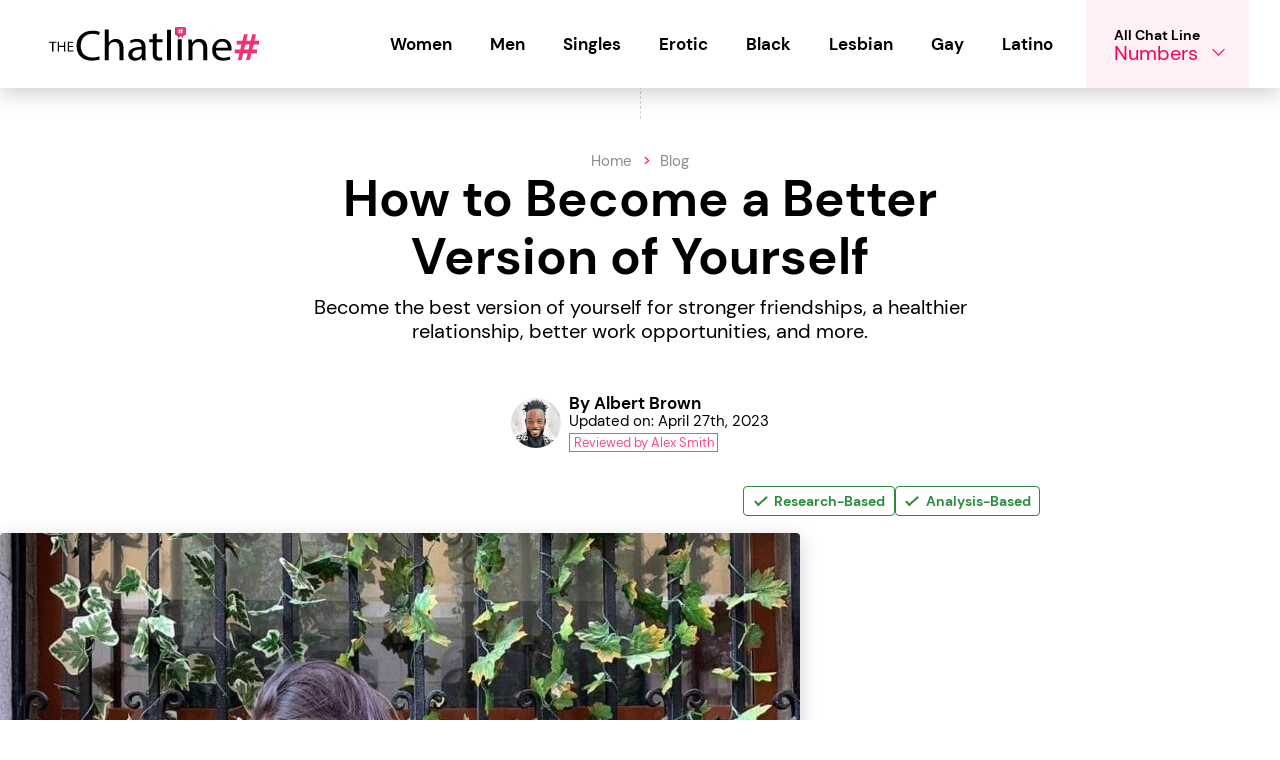

--- FILE ---
content_type: text/html; charset=utf-8
request_url: https://thechatlinenumbers.com/better-version-of-yourself
body_size: 14134
content:
<!DOCTYPE html>
<html lang="en-US">
	<head>
		<meta charset="UTF-8">	
		<meta name="viewport" content="width=device-width,initial-scale=1.0">
		<meta http-equiv="X-UA-Compatible" content="IE=edge">
		<title>How to Be the Best Version of Yourself: Step-By-Step Guide</title>
		<meta name="description" content="Discover how to become the best version of yourself for better well-being, stronger friendships, and personal goals by focusing on self-improvement.">
		
		<meta name="robots" content="index, follow, max-image-preview:large, max-snippet:-1, max-video-preview:-1">
		
		<meta property="og:title" content="How to Be the Best Version of Yourself: Step-By-Step Guide">
		<meta property="og:type" content="article">
		<meta property="og:locale" content="en_US">
		<meta property="og:image" content="https://thechatlinenumbers.com/internal_blog/wp-content/uploads/2022/04/how-to-become-a-better-version-of-yourself.jpg">
		<meta property="og:url" content="https://thechatlinenumbers.com/better-version-of-yourself">
		<meta property="og:site_name" content="Chat Line Numbers">
		<meta property="og:description" content="Discover how to become the best version of yourself for better well-being, stronger friendships, and personal goals by focusing on self-improvement.">
		
		<meta property="article:published_time" content="2022-04-09T00:07:46">
		
		
		<meta property="article:modified_time" content="2023-04-27T02:49:23">
		
		
		<meta property="article:author" content="Albert Brown">
		
		<meta property="fb:app_id" content="2211592312226436">
		
		<meta name="twitter:card" content="summary_large_image">
		<meta name="twitter:title" content="How to Be the Best Version of Yourself: Step-By-Step Guide">
		<meta name="twitter:description" content="Discover how to become the best version of yourself for better well-being, stronger friendships, and personal goals by focusing on self-improvement.">
		<meta name="twitter:image" content="https://thechatlinenumbers.com/internal_blog/wp-content/uploads/2022/04/how-to-become-a-better-version-of-yourself.jpg">

        
            <link rel="canonical" href="https://thechatlinenumbers.com/better-version-of-yourself">
        

        

    
        
		




<script type="application/ld+json">
{"@context": "https://schema.org", "@graph": [{"@type": "Article", "@id": "https://thechatlinenumbers.com/better-version-of-yourself#article", "isPartOf": {"@id": "https://thechatlinenumbers.com/better-version-of-yourself"}, "author": {"name": "Albert Brown", "@id": "https://thechatlinenumbers.com/authors/albert-brown#author"}, "headline": "How to Become a Better Version of Yourself", "datePublished": "2022-04-09T00:07:46", "dateModified": "2023-04-27T02:49:23", "mainEntityOfPage": {"@id": "https://thechatlinenumbers.com/better-version-of-yourself"}, "publisher": {"@id": "https://thechatlinenumbers.com#organization"}, "image": {"@id": "https://thechatlinenumbers.com/better-version-of-yourself#primaryimage"}, "wordCount": 1652, "thumbnailUrl": "https://thechatlinenumbers.com/internal_blog/wp-content/uploads/2022/04/how-to-become-a-better-version-of-yourself-800x588.jpg", "inLanguage": "en-US"}, {"@type": "WebPage", "@id": "https://thechatlinenumbers.com/better-version-of-yourself", "url": "https://thechatlinenumbers.com/better-version-of-yourself", "name": "How to Be the Best Version of Yourself: Step-By-Step Guide", "isPartOf": {"@id": "https://thechatlinenumbers.com#website"}, "primaryImageOfPage": {"@id": "https://thechatlinenumbers.com/better-version-of-yourself#primaryimage"}, "image": {"@id": "https://thechatlinenumbers.com/better-version-of-yourself#primaryimage"}, "thumbnailUrl": "https://thechatlinenumbers.com/internal_blog/wp-content/uploads/2022/04/how-to-become-a-better-version-of-yourself-800x588.jpg", "datePublished": "2022-04-09T00:07:46", "dateModified": "2023-04-27T02:49:23", "description": "Discover how to become the best version of yourself for better well-being, stronger friendships, and personal goals by focusing on self-improvement.", "breadcrumb": {"@id": "https://thechatlinenumbers.com/better-version-of-yourself#breadcrumb"}, "mainEntity": [{"@id": "https://thechatlinenumbers.com/better-version-of-yourself#article"}], "inLanguage": "en-US", "potentialAction": [{"@type": "ReadAction", "target": ["https://thechatlinenumbers.com/better-version-of-yourself"]}]}, {"@type": "ImageObject", "inLanguage": "en-US", "@id": "https://thechatlinenumbers.com/better-version-of-yourself#primaryimage", "url": "https://thechatlinenumbers.com/internal_blog/wp-content/uploads/2022/04/how-to-become-a-better-version-of-yourself.jpg", "contentUrl": "https://thechatlinenumbers.com/internal_blog/wp-content/uploads/2022/04/how-to-become-a-better-version-of-yourself.jpg", "width": 1080, "height": 794}, {"@type": "BreadcrumbList", "@id": "https://thechatlinenumbers.com/better-version-of-yourself#breadcrumb", "itemListElement": [{"@type": "ListItem", "position": 1, "name": "Home", "item": "https://thechatlinenumbers.com"}, {"@type": "ListItem", "position": 2, "name": "Blog", "item": "https://thechatlinenumbers.com/blog"}, {"@type": "ListItem", "position": 3, "name": "How to Become a Better Version of Yourself", "item": "https://thechatlinenumbers.com/better-version-of-yourself"}]}, {"@type": "WebSite", "@id": "https://thechatlinenumbers.com#website", "url": "https://thechatlinenumbers.com", "name": "Chat Line Numbers", "description": "", "publisher": {"@id": "https://thechatlinenumbers.com#organization"}, "potentialAction": {"@type": "SearchAction", "target": "https://thechatlinenumbers.com/search/{search_term_string}", "query-input": "required name=search_term_string"}, "inLanguage": "en-US"}, {"@type": "Organization", "@id": "https://thechatlinenumbers.com#organization", "name": "Chat Line Numbers", "url": "https://thechatlinenumbers.com", "logo": {"@type": "ImageObject", "@id": "https://thechatlinenumbers.com#logo", "inLanguage": "en-US", "url": "https://thechatlinenumbers.com/includes/images/logo-ldjson.png", "contentUrl": "https://thechatlinenumbers.com/includes/images/logo-ldjson.png", "width": 286, "height": 60, "caption": "Chat Line Numbers Logo"}, "image": {"@id": "https://thechatlinenumbers.com#logo"}}, {"@type": "Person", "@id": "https://thechatlinenumbers.com/authors/albert-brown#author", "name": "Albert Brown", "image": {"@type": "ImageObject", "url": "https://thechatlinenumbers.com/includes/images/authors/albert-brown-200px.jpg", "width": 200, "height": 200}, "url": "https://thechatlinenumbers.com/authors/albert-brown"}]}
</script>



		<link rel="preload" href="/includes/fonts/dm-sans-v11-latin-700.woff2" as="font" type="font/woff2" crossorigin>
		<link rel="preload" href="/includes/fonts/dm-sans-v11-latin-regular.woff2" as="font" type="font/woff2" crossorigin>
		

		
		
			<style>html{margin:0;line-height:1.15;-webkit-text-size-adjust:100%;-webkit-font-smoothing:antialiased;-moz-osx-font-smoothing:grayscale;font-size:17px}:root{--color-primary:#f50057;--color-pink-0:#fff0f6;--color-pink-1:#ffdeeb;--color-pink-2:#fcc2d7;--color-pink-3:#faa2c1;--color-pink-4:#f783ac;--color-pink-5:#f06595;--color-pink-6:#e64980;--color-pink-7:#d6336c;--color-pink-8:#c2255c;--color-pink-9:#a61e4d;--color-gray-0:#f8f9fa;--color-gray-1:#f1f3f5;--color-gray-2:#e9ecef;--color-gray-3:#dee2e6;--color-gray-4:#ced4da;--color-gray-5:#adb5bd;--color-gray-6:#868e96;--color-gray-7:#495057;--color-gray-8:#343a40;--color-gray-9:#212529;--box-shadow-1:0 1px 3px rgba(0,0,0,0.12), 0 1px 2px rgba(0,0,0,0.24);--box-shadow-2:0 3px 6px rgba(0,0,0,0.16), 0 3px 6px rgba(0,0,0,0.23);--box-shadow-3:0 10px 20px rgba(0,0,0,0.19), 0 6px 6px rgba(0,0,0,0.23);--box-shadow-4:0 14px 28px rgba(0,0,0,0.25), 0 10px 10px rgba(0,0,0,0.22);--box-shadow-5:0 19px 38px rgba(0,0,0,0.30), 0 15px 12px rgba(0,0,0,0.22);--box-shadow--soft-1:0 2px 10px 0 rgba(0,0,0,.16);--box-shadow--soft-2:0 2px 5px 0 rgba(0,0,0,.26);--box-shadow--soft-3:0 6px 20px 0 rgba(0,0,0,.19)}@font-face{font-family:"DM-Fallback";size-adjust:104.25%;ascent-override:103%;src:local("Arial")}@font-face{font-family:"DM Sans";font-weight:400;font-style:normal;font-display:swap;unicode-range:U+000-5FF;src:local(""),url(/includes/fonts/dm-sans-v11-latin-regular.woff2)format("woff2")}@font-face{font-family:"DM Sans";font-weight:700;font-style:bold;font-display:swap;unicode-range:U+000-5FF;src:local(""),url(/includes/fonts/dm-sans-v11-latin-700.woff2)format("woff2")}body{display:flex;flex-direction:column;overflow-x:hidden;line-height:1.15;font-size:17px;-webkit-text-size-adjust:100%;font-family:"DM Sans","DM-Fallback","arial";-webkit-font-smoothing:antialiased;-moz-osx-font-smoothing:grayscale}main{display:block;flex:auto}h1{font-size:2em}body,h1,h2,h3,h4,h5,h6,main{margin:0}hr{box-sizing:content-box;height:0;overflow:visible}code,kbd,pre,samp{font-family:monospace,monospace;font-size:1em}a{background-color:transparent;text-decoration:none;color:inherit}abbr[title]{border-bottom:none;-webkit-text-decoration:underline dotted;text-decoration:underline dotted}b,strong{font-weight:bolder}small{font-size:80%}sub,sup{font-size:75%;line-height:0;position:relative;vertical-align:baseline}sub{bottom:-.25em}sup{top:-.5em}:where(iframe,pre,img,svg,picture,figure,select){max-width:100%;overflow:hidden;word-break:break-word;height:auto}img{height:auto;border:0;max-width:100%;display:block}img.lazyload:not([src]){visibility:hidden}button,input,optgroup,select,textarea{font-family:inherit;font-size:100%;line-height:1.15;margin:0}button,input{overflow:visible;outline:0}button,select{text-transform:none}[type=button],[type=reset],[type=submit],button{-webkit-appearance:button;cursor:pointer;border:0 solid;padding:0;color:inherit}[type=button]::-moz-focus-inner,[type=reset]::-moz-focus-inner,[type=submit]::-moz-focus-inner,button::-moz-focus-inner{border-style:none;padding:0}[type=button]:-moz-focusring,[type=reset]:-moz-focusring,[type=submit]:-moz-focusring,button:-moz-focusring{outline:1px dotted ButtonText}fieldset{padding:.35em .75em .625em}legend{color:inherit;display:table;max-width:100%;white-space:normal}progress{vertical-align:baseline}figure,picture{display:block;border:0}li,ol,p,ul{padding:0;margin:0}ol,ul{list-style:none}li,p{line-height:1.6em}textarea{overflow:auto}[type=checkbox],[type=radio],legend{box-sizing:border-box;padding:0}[type=number]::-webkit-inner-spin-button,[type=number]::-webkit-outer-spin-button{height:auto}[type=search]{-webkit-appearance:textfield;outline-offset:-2px}[type=search]::-webkit-search-decoration{-webkit-appearance:none}::-webkit-file-upload-button{-webkit-appearance:button;font:inherit}details{display:block}summary{display:list-item}[hidden]{display:none}*,:after,:before{box-sizing:border-box}.f-head{background-color:#fff;padding:0 10px;position:fixed;width:100%;top:0;left:0;box-shadow:0 6px 20px 0 rgba(0,0,0,.19);z-index:9}.f-head .logo-con{display:flex;align-items:center;justify-content:center}.f-head .logo-sc{width:150px;height:25px}.f-head .container{max-width:1200px;margin:0 auto;display:flex;align-items:center;flex-wrap:wrap;justify-content:space-between;position:relative}.f-head .categories-con{display:none;align-items:flex-start;padding:1em 0 .5em;flex-direction:column;max-width:330px;width:100%;position:absolute;top:100%;right:0;background-color:#fff;box-shadow:0 10px 20px rgba(0,0,0,.19),0 6px 6px rgba(0,0,0,.23)}.f-head.menu-open .categories-con{display:flex}.f-head .close-label{position:absolute;cursor:pointer;right:1em;top:1em;width:35px;height:35px;border-radius:35px;padding:0;display:flex;align-items:center;justify-content:center;z-index:2;background-color:#fff0f6}.f-head .close-label:hover{background-color:#ffdeeb}.f-head .close-src{width:12px;height:12px}.f-head .cat-link{padding:.8em 34px;border-radius:2px;display:inline-flex;border-bottom:1px solid #f1f3f5;width:100%}.f-head .cat-link:hover,.f-head .mob-lines:hover .mob-lines-txt-big{text-decoration:underline}.f-head .cat-link:last-child,.p_blog_view__main__left li:last-child{border-bottom:0 solid}.f-head .cat-link.active,.p_blog_view__main__left a:hover,.p_blog_view__main__left h2,.p_blog_view__main__left h3,.p_blog_view__main__left h4{color:#f50057}.f-head .mob-menu-act{display:flex;align-items:center}.f-head .categories-con-title{display:flex;flex-direction:column;padding:17px 0 34px 34px;font-size:1.5em;color:var(--color-primary);font-family:"Georgia";width:100%;font-weight:300;line-height:1em}.f-head .categories-con-title--sup{font-weight:600;color:#212529;font-family:"DM Sans";font-size:15px}.f-head .mob-lines-txt-big{font-size:1.05em;color:var(--color-primary);align-items:center;display:flex;font-weight:400;margin-top:.2em}.f-head .mob-lines{font-weight:600;font-size:15px;background-color:#fff;padding:1em 10px 1em 0;line-height:1em;color:#495057;display:flex;flex-direction:column;cursor:pointer;position:relative}.f-head .mob-lines:before{content:"";right:1rem;bottom:1.25rem;position:absolute;display:block;width:9px;height:9px;pointer-events:none;border-bottom:1px solid var(--color-primary);border-right:1px solid var(--color-primary);-webkit-transform:rotate(45deg);transform:rotate(45deg)}.f-head .menu-icon-src{width:15px;height:15px;overflow:hidden}.f-head .mob-menu-interact{display:inline-flex;align-items:center;font-size:14px;padding:1em 9px 1em 17px;border-left:1px solid #e9ecef;font-weight:600;background-color:#fff;cursor:pointer}.f-head .mob-lines-con{position:absolute;top:100%;z-index:10;right:0;background-color:#fff;display:none;flex-direction:column;max-width:325px;width:100%;box-shadow:0 10px 20px rgba(0,0,0,.19),0 6px 6px rgba(0,0,0,.23)}.f-head.chat-lines-open .mob-lines-con{display:flex}.f-head .mob-lines-con-title--sup{font-size:14px;color:#000;font-weight:600;font-family:"DM Sans"}.f-head .mob-lines-con-title{display:flex;flex-direction:column;font-size:1.4em;padding:1em 1.5em .6em 1em;line-height:1em;color:#f50057;font-family:"Georgia"}.f-head .mob-lines-con-left,.f-head .mob-lines-con-line{display:flex;align-items:center}.f-head .mob-lines-con-line{justify-content:space-between;padding:.5em;border-bottom:1px solid #f1f3f5}.f-head .mob-lines-con-details{display:flex;flex-direction:column;padding-left:.5em;font-weight:600;font-size:15px;line-height:1.2em}.f-head .mob-lines-con-btn{border-radius:100px;padding:.5em .6em;background-color:var(--color-primary);color:#fff;font-weight:600;display:inline-flex;font-size:13px}.f-head .mob-lines-con-btn:hover,.p_blog_view__head .author-name:hover,.p_blog_view__head .bread-link:hover{text-decoration:underline}.f-head .mob-lines-con-details--mins{font-size:13px;color:#2f9e44;font-weight:400}.f-head .mob-lines-con-details--img{width:40px;height:40px;border-radius:4px;box-shadow:0 0 0 1px #f1f3f5}.f-head .right{display:flex;align-items:center}.f-head #menu_chat_line_categories,.f-head .menu-txt{display:none}.p_blog_view__head{padding:7em 0 3em}.p_blog_view__head .title{font-weight:700;max-width:700px;margin:0 auto;position:relative;font-size:2em;padding:0 17px}.p_blog_view__head .author-name{font-weight:700;grid-column:2/3;grid-row:2/3}.p_blog_view__head .author-name-con{text-align:left;display:grid;grid-template-columns:50px auto;grid-template-rows:1fr auto auto auto 1fr;-webkit-column-gap:.5rem;-moz-column-gap:.5rem;column-gap:.5rem;align-items:center;margin:3rem auto 2rem;padding:0 1rem;max-width:700px}.p_blog_view__head .author-image-src{border-radius:50px;grid-column:1/2;grid-row:1/-1}.p_blog_view__head .post-date{font-size:15px;grid-row:3/4;grid-column:2/3}.p_blog_view__head .author-expert-reviewed{grid-column:2/3;grid-row:4/5;font-size:13px;border:1px solid #f84e88;display:inline;place-self:flex-start;margin-top:.2rem;padding:.1rem .2rem;color:#f84e88}.p_blog_view__head .image-featured{padding:0}.p_blog_view__head .image-featured-src{max-inline-size:800px;inline-size:100%;block-size:auto;margin-block:auto;box-shadow:0 6px 20px 0 rgba(0,0,0,.19);margin-inline:auto;border-radius:0}.p_blog_view__head .subtitle{font-size:1.2rem;max-width:700px;line-height:1.2em;margin:.5rem auto 0;padding:0 1rem}.p_blog_view__head .article-information{max-width:800px;margin:0 auto;padding:1rem;display:flex;justify-content:flex-end;row-gap:.2rem;-webkit-column-gap:.5rem;-moz-column-gap:.5rem;column-gap:.5rem;box-sizing:border-box;flex-wrap:wrap;font-size:14px;background-color:#fff3f5}.p_blog_view__head .info-based-label{color:#2b8a3e;display:inline-flex;border:1px solid #2b8a3e;align-items:center;padding:0 .5rem;font-weight:600;line-height:1em;border-radius:4px;height:30px;background-color:#fff}.p_blog_view__head .info-based-label:before{content:"";display:inline-block;width:13px;height:6px;border-bottom:2px solid #2b8a3e;border-left:2px solid #2b8a3e;margin-right:.5rem;-webkit-transform:rotate(318deg) translate(2px,0);transform:rotate(318deg) translate(2px,0)}.p_blog_view__head .breadcrump{display:flex;align-items:center;max-width:700px;padding:0 17px;margin:0 auto;font-size:15px}.p_blog_view__head .bread-link{color:#868e96}.p_blog_view__head .bread-middle,.p_blog_view__main__left ol li:before{display:inline-flex;align-items:center}.p_blog_view__head .bread-middle:before{content:" > ";margin-right:.7em;margin-left:.7em;font-size:15px;display:inline-flex;align-items:center;color:#f50057}.p_blog_view__main{display:flex;max-width:1000px;margin:0 auto;padding:0;overflow:hidden;flex-direction:column}.p_blog_view__main__left{width:100%;padding:0 1em 2em}.p_blog_view__main__left a{font-weight:600;padding-bottom:0;line-height:1em;display:inline-block;border-bottom:1px dashed #f50057}.p_blog_view__main__left figcaption{padding:.5em;background-color:#fff0f6;border:1px solid #ffdeeb;font-weight:600;font-size:14px}.p_blog_view__main__left ol,.p_blog_view__main__left ul{padding:0;list-style:none;max-width:550px;margin:2em 0 2em auto}.p_blog_view__main__left ol{background-color:#edf2ff;border:1px solid #bac8ff;counter-reset:list-num}.p_blog_view__main__left ol li{padding:1em;line-height:1.6em;border-bottom:1px solid #bac8ff}.p_blog_view__main__left ol li:before{content:counter(list-num);counter-increment:list-num;color:#5c7cfa;font-weight:600;background-color:#fff;width:30px;height:30px;margin-right:.5em;justify-content:center;border-radius:40px}.p_blog_view__main__left ul{background-color:#fff0f6;border:1px solid #fcc2d7}.p_blog_view__main__left ul li{padding:1em;line-height:1.6em;border-bottom:1px solid #fcc2d7}.p_blog_view__main__left ul li:before{content:"";display:inline-block;background-color:#f50057;width:8px;height:8px;margin-right:.5em;border-radius:100px}.p_blog_view__main__left p{line-height:1.8em;margin-bottom:2em}.p_blog_view__main__left h2,.p_blog_view__main__left h3{margin-bottom:.9em;margin-top:1em;font-family:georgia;font-weight:400}.p_blog_view__main__left h3{margin-bottom:.6em}.p_blog_view__main__left .wp-block-image{margin:1.5em 0;padding:0}.p_blog_view__main__left figure{margin-bottom:0}.p_blog_view__main__left .aligncenter{text-align:center}.p_blog_view__main__left .aligncenter img{block-size:auto;max-inline-size:100%;display:block;width:100%;-o-object-fit:contain;object-fit:contain}.p_blog_view__main__left .blog-indi-image{max-width:100%;box-shadow:0 6px 20px 0 rgba(0,0,0,.19)}@media (min-width:350px){.f-head .logo-sc{width:180px;height:30px}.f-head .mob-lines-con-line{padding:.5em 1em}}@media (min-width:400px){.f-head{padding:0 1em}.f-head .mob-lines{padding:20px 10px 20px 0;font-size:14px;-webkit-padding-end:1.8em;padding-inline-end:1.8em}.f-head .mob-lines:before{right:.6rem;bottom:1.5rem}.f-head .mob-menu-interact{padding:1em 0 1em 17px}.f-head .mob-lines-txt-big{font-size:1.45em}}@media (min-width:450px){.f-head .menu-txt{display:flex;margin-left:.5em}}@media (min-width:1024px){.f-head{padding-right:0}.f-head .close-label,.f-head .mob-menu-interact{display:none}.f-head.chat-lines-open .mob-lines-con{display:inherit}.f-head .mob-lines-con:hover,.f-head .mob-menu-act:hover~.mob-lines-con{display:flex}.f-head .mob-lines{padding:2em;background-color:#fff0f6;-webkit-padding-end:3.5em;padding-inline-end:3.5em;background-size:14px;color:#000}.f-head .mob-lines:before{right:1.5rem;bottom:2rem}.f-head .cat-link:hover{text-decoration:none}.f-head .categories-con-title{display:none}.f-head .container .categories-con{display:flex;position:relative;flex-direction:row;max-width:none;width:auto;box-shadow:none;padding:1em 0}.f-head .cat-link{padding:10px 12px;font-weight:600;border:2px solid #fff;border-radius:4px}.f-head .logo-sc{width:210px;height:35px}.f-head .cat-link:hover{border:2px solid #f50057;color:#f50057}.p_blog_view__main__left{padding:0 2em 2em 0}}@media (min-width:1100px){.f-head .mob-lines{margin-left:.5em}.f-head .cat-link{padding:10px 17px}}@media (min-width:1200px){.f-head .mob-lines{margin-left:1em}}@media (min-width:768px){.p_blog_view__head{padding:9em 0 3em}.p_blog_view__head .title:before{content:"";height:12em;top:-13em;border-left:1px dashed #ced4da;width:100px;left:50%;position:absolute}.p_blog_view__head .article-information{padding:0 0 1rem;background-color:transparent}.p_blog_view__head .breadcrump{max-width:600px;justify-content:center}.p_blog_view__head .title{max-width:800px;font-size:3rem;text-align:center}.p_blog_view__head .subtitle{text-align:center}.p_blog_view__head .author-name-con{justify-content:center}}@media (min-width:900px){.p_blog_view__main{flex-direction:row;align-items:flex-start;margin-bottom:5em}.p_blog_view__head{padding:9em 0 5em}.p_blog_view__head .image-featured-src{border-radius:4px}.p_blog_view__head .image-featured{background-image:url(/includes/svgs/lines-blog.svg);background-position:center center;background-size:contain;background-repeat:no-repeat;padding:0}.p_blog_view__main__left{border-right:1px solid #e9ecef;max-width:calc(100% - 380px)}}</style>
			
			
				<link rel="preload" href="/includes/css/blog.css?v=2.1" as="style" onload="this.onload=null;this.rel='stylesheet'">
				<!-- <link rel="stylesheet" href="/includes/css/blog.css?v=2.1"> -->
				<noscript><link rel="stylesheet" href="/includes/css/blog.css?v=2.1"></noscript>
			
		
		
		
		
		
		
		
		
		<link rel="apple-touch-icon" sizes="180x180" href="/favicon/apple-touch-icon.png">
		<link rel="icon" type="image/png" sizes="32x32" href="/favicon/favicon-32x32.png">
		<link rel="icon" type="image/png" sizes="16x16" href="/favicon/favicon-16x16.png">
		
		<link rel="manifest" href="/favicon/site.webmanifest">
		<link rel="shortcut icon" href="/favicon/favicon.ico">
		<meta name="msapplication-TileColor" content="#da532c">
		<meta name="msapplication-config" content="/favicon/browserconfig.xml">
		<meta name="theme-color" content="#ffffff">

        
		
			
				<link rel="preload" as="image" imagesrcset="https://thechatlinenumbers.com/internal_blog/wp-content/uploads/2022/04/how-to-become-a-better-version-of-yourself-1000x735.jpg 1000w, https://thechatlinenumbers.com/internal_blog/wp-content/uploads/2022/04/how-to-become-a-better-version-of-yourself-900x662.jpg 900w, https://thechatlinenumbers.com/internal_blog/wp-content/uploads/2022/04/how-to-become-a-better-version-of-yourself-800x588.jpg 800w, https://thechatlinenumbers.com/internal_blog/wp-content/uploads/2022/04/how-to-become-a-better-version-of-yourself-700x515.jpg 700w, https://thechatlinenumbers.com/internal_blog/wp-content/uploads/2022/04/how-to-become-a-better-version-of-yourself-600x441.jpg 600w, https://thechatlinenumbers.com/internal_blog/wp-content/uploads/2022/04/how-to-become-a-better-version-of-yourself-500x368.jpg 500w, https://thechatlinenumbers.com/internal_blog/wp-content/uploads/2022/04/how-to-become-a-better-version-of-yourself-400x294.jpg 400w, https://thechatlinenumbers.com/internal_blog/wp-content/uploads/2022/04/how-to-become-a-better-version-of-yourself-300x221.jpg 300w, https://thechatlinenumbers.com/internal_blog/wp-content/uploads/2022/04/how-to-become-a-better-version-of-yourself.jpg 1080w" imagesizes="(min-width: 800px) 800px, 100vw">	
			
		
		
        
		
        

            <link rel="preload" href="/includes/js/blogs.js?v=2.1" as="script">
            <script src="/includes/js/blogs.js?v=2.1" defer></script>

        

    </head>

    <body>
	
	
        <header class="f-head">
            <div class="container">
    
                <a href="/" class="logo-con"><img src="/includes/svgs/chatlinenumbers-logo.svg" alt="Homepage" class="logo-sc" width="180" height="30" decoding="async"></a>
                
                <div class="right">
                    
                    <nav class="categories-con" id="categories-con" aria-label="Chat Line Pages">
                        
                        <p class="categories-con-title"><span class="categories-con-title--sup">Categories</span>Chat Lines For: <button class="close-label close-menu" aria-label="Close category pages"><img src="/includes/svgs/cancel-black.svg" class="close-src" width="12" height="12" alt="" loading="lazy" decoding="async"></button></p>
                        
                        <a href="/chat-lines-for-women" class="cat-link">Women</a>
                        <a href="/chat-lines-for-men" class="cat-link">Men</a>
                        <a href="/singles" class="cat-link">Singles</a>
                        <a href="/adult" class="cat-link">Erotic</a>
                        <a href="/black" class="cat-link">Black</a>
                        <a href="/lesbian" class="cat-link">Lesbian</a>
                        <a href="/gay" class="cat-link">Gay</a>
                        <a href="/latino" class="cat-link">Latino</a>
                       
                    </nav>

                    <div class="mob-menu-act">
                        <button class="mob-lines" aria-controls="chat-line-numbers-access" aria-expanded="false" aria-haspopup="true" aria-label="Open chat lines">All Chat Line <span class="mob-lines-txt-big">Numbers</span></button>
                        <button class="mob-menu-interact" aria-controls="categories-con" aria-expanded="false" aria-haspopup="true" aria-label="Open menu">
                            <img src="/includes/svgs/menu-ic.svg" alt="" class="menu-icon-src" width="15" height="15" decoding="async">
                            <span class="menu-txt">MENU</span>
                        </button>
                    </div>
                    
                    <div class="mob-lines-con" id="chat-line-numbers-access">
                    
                        <p class="mob-lines-con-title"><span class="mob-lines-con-title--sup">Free Trial</span>Chat Line Numbers <button class="close-label close-chat-lines" aria-label="Close chat line list"><img src="/includes/svgs/cancel-black.svg" class="close-src" width="12" height="12" alt="" loading="lazy" decoding="async"></button></p>
                        
                        
                        
                            
                            <div class="mob-lines-con-line">
                    
                                <div class="mob-lines-con-left">
                                    <img src="/includes/images/chat-lines/livelinks--65w.png" srcset="/includes/images/chat-lines/livelinks--65w.png 65w, /includes/images/chat-lines/livelinks--80w.png 80w" sizes="40px" class="mob-lines-con-details--img" alt="Livelinks Image" width="40" height="40" loading="lazy" decoding="async">
                                    <p class="mob-lines-con-details">Livelinks <span class="mob-lines-con-details--mins">60 Mins Free</span></p>
                                </div>
                                <a href="tel:+18447977569" class="mob-lines-con-btn">(844) 797-7569</a>
                            </div>
                        
                        
                            
                            <div class="mob-lines-con-line">
                    
                                <div class="mob-lines-con-left">
                                    <img src="/includes/images/chat-lines/guyspy-voice--65w.png" srcset="/includes/images/chat-lines/guyspy-voice--65w.png 65w, /includes/images/chat-lines/guyspy-voice--80w.png 80w" sizes="40px" class="mob-lines-con-details--img" alt="GuySPY Voice Image" width="40" height="40" loading="lazy" decoding="async">
                                    <p class="mob-lines-con-details">GuySPY Voice <span class="mob-lines-con-details--mins">60 Mins Free</span></p>
                                </div>
                                <a href="tel:+18553518665" class="mob-lines-con-btn">(855) 351-8665</a>
                            </div>
                        
                        
                            
                            <div class="mob-lines-con-line">
                    
                                <div class="mob-lines-con-left">
                                    <img src="/includes/images/chat-lines/redhot-dateline--65w.png" srcset="/includes/images/chat-lines/redhot-dateline--65w.png 65w, /includes/images/chat-lines/redhot-dateline--80w.png 80w" sizes="40px" class="mob-lines-con-details--img" alt="RedHot Dateline Image" width="40" height="40" loading="lazy" decoding="async">
                                    <p class="mob-lines-con-details">RedHot Dateline <span class="mob-lines-con-details--mins">60 Mins Free</span></p>
                                </div>
                                <a href="tel:+18886748069" class="mob-lines-con-btn">(888) 674-8069</a>
                            </div>
                        
                        
                            
                            <div class="mob-lines-con-line">
                    
                                <div class="mob-lines-con-left">
                                    <img src="/includes/images/chat-lines/fonochat--65w.png" srcset="/includes/images/chat-lines/fonochat--65w.png 65w, /includes/images/chat-lines/fonochat--80w.png 80w" sizes="40px" class="mob-lines-con-details--img" alt="Fonochat Image" width="40" height="40" loading="lazy" decoding="async">
                                    <p class="mob-lines-con-details">Fonochat <span class="mob-lines-con-details--mins">60 Mins Free</span></p>
                                </div>
                                <a href="tel:+18668376102" class="mob-lines-con-btn">(866) 837-6102</a>
                            </div>
                        
                        
                            
                            <div class="mob-lines-con-line">
                    
                                <div class="mob-lines-con-left">
                                    <img src="/includes/images/chat-lines/vibeline--65w.png" srcset="/includes/images/chat-lines/vibeline--65w.png 65w, /includes/images/chat-lines/vibeline--80w.png 80w" sizes="40px" class="mob-lines-con-details--img" alt="Vibeline Image" width="40" height="40" loading="lazy" decoding="async">
                                    <p class="mob-lines-con-details">Vibeline <span class="mob-lines-con-details--mins">60 Mins Free</span></p>
                                </div>
                                <a href="tel:+18554049900" class="mob-lines-con-btn">(855) 404-9900</a>
                            </div>
                        
                        
                            
                            <div class="mob-lines-con-line">
                    
                                <div class="mob-lines-con-left">
                                    <img src="/includes/images/chat-lines/interactive-male--65w.png" srcset="/includes/images/chat-lines/interactive-male--65w.png 65w, /includes/images/chat-lines/interactive-male--80w.png 80w" sizes="40px" class="mob-lines-con-details--img" alt="Interactive Male Image" width="40" height="40" loading="lazy" decoding="async">
                                    <p class="mob-lines-con-details">Interactive Male <span class="mob-lines-con-details--mins">30 Mins Free</span></p>
                                </div>
                                <a href="tel:+18558575133" class="mob-lines-con-btn">(855) 857-5133</a>
                            </div>
                        
                        
                            
                            <div class="mob-lines-con-line">
                    
                                <div class="mob-lines-con-left">
                                    <img src="/includes/images/chat-lines/two-talkers--65w.png" srcset="/includes/images/chat-lines/two-talkers--65w.png 65w, /includes/images/chat-lines/two-talkers--80w.png 80w" sizes="40px" class="mob-lines-con-details--img" alt="Two Talkers Image" width="40" height="40" loading="lazy" decoding="async">
                                    <p class="mob-lines-con-details">Two Talkers <span class="mob-lines-con-details--mins">60 Mins Free</span></p>
                                </div>
                                <a href="tel:+18009637792" class="mob-lines-con-btn">(800) 963-7792</a>
                            </div>
                        
                        
                        
                    </div>
                </div>
        
            </div>		
        </header>
<main class="p_blog_view main_selector" data-name="single_blog">

	<section class="p_blog_view__head">
		
		<div class="contain">
			<div class="breadcrump"><a href="https://thechatlinenumbers.com" class="bread-link">Home</a><a href="/blog" class="bread-link bread-middle">Blog</a></div>
			<h1 class="title">How to Become a Better Version of Yourself</h1>
			
			<p class="subtitle">Become the best version of yourself for stronger friendships, a healthier relationship, better work opportunities, and more.</p>
			
			
			<div class="author-name-con">
				<img src="/includes/images/authors/albert-brown.jpg" srcset="/includes/images/authors/albert-brown.jpg 80w, /includes/images/authors/albert-brown-100px.jpg 100w, /includes/images/authors/albert-brown-150px.jpg 150w" class="author-image-src" sizes="50px" decoding="async" alt="Albert Brown" width="50" height="50">
				<a href="/authors/albert-brown" class="author-name">By Albert Brown</a>
				<time class="post-date" datetime="2023-04-27T02:49:23">Updated on: April 27th, 2023</time>
				
				<span class="author-expert-reviewed">Reviewed by Alex Smith</span>
				
			</div>
			
			
			<div class="article-information">
				
				<span class="info-based-label" data-show="Research-Based Article">Research-Based</span>
				
				<span class="info-based-label" data-show="Analysis-Based Article">Analysis-Based</span>
				
			</div>
			
			
			<div class="image-featured">
				<img src="https://thechatlinenumbers.com/internal_blog/wp-content/uploads/2022/04/how-to-become-a-better-version-of-yourself.jpg" class="image-featured-src" srcset="https://thechatlinenumbers.com/internal_blog/wp-content/uploads/2022/04/how-to-become-a-better-version-of-yourself-1000x735.jpg 1000w, https://thechatlinenumbers.com/internal_blog/wp-content/uploads/2022/04/how-to-become-a-better-version-of-yourself-900x662.jpg 900w, https://thechatlinenumbers.com/internal_blog/wp-content/uploads/2022/04/how-to-become-a-better-version-of-yourself-800x588.jpg 800w, https://thechatlinenumbers.com/internal_blog/wp-content/uploads/2022/04/how-to-become-a-better-version-of-yourself-700x515.jpg 700w, https://thechatlinenumbers.com/internal_blog/wp-content/uploads/2022/04/how-to-become-a-better-version-of-yourself-600x441.jpg 600w, https://thechatlinenumbers.com/internal_blog/wp-content/uploads/2022/04/how-to-become-a-better-version-of-yourself-500x368.jpg 500w, https://thechatlinenumbers.com/internal_blog/wp-content/uploads/2022/04/how-to-become-a-better-version-of-yourself-400x294.jpg 400w, https://thechatlinenumbers.com/internal_blog/wp-content/uploads/2022/04/how-to-become-a-better-version-of-yourself-300x221.jpg 300w, https://thechatlinenumbers.com/internal_blog/wp-content/uploads/2022/04/how-to-become-a-better-version-of-yourself.jpg 1080w" sizes="(min-width: 800px) 800px, 100vw" width="1080" height="794" alt="How to Become a Better Version of Yourself" decoding="async" fetchpriority="high">
			</div>
			
		</div>
		
	</section>


	
	<section class="p_blog_view__main">
		<article class="p_blog_view__main__left">
			
		
			
<p>Ideally, we should all strive for self-improvement, constantly evolving and growing towards our personal goals in order to become better individuals.</p>
<p>Even if you believe yourself to be a great person, there is always room for self-improvement. Becoming aware of the areas in which you can improve is an important first step in your journey towards self-improvement.</p>
<nav class='p_blog_view__toc' aria-label='In this article'><p class='toc-suptitle'>Table of Contents</p><p class='toc-title'>How to Become a Better Version of Yourself</p><ol class='toc-list'><li class="toc-item"><a href="#how-to-become-the-best-version-of-yourself" class="toc-item-link">How to Become the Best Version of Yourself</a><ol class="toc-sub-items"><li class="toc-sub-item"><a href="#analyze-your-actions" class="toc-sub-item-link">1. Analyze your actions.</a></li><li class="toc-sub-item"><a href="#focus-on-one-change-at-a-time" class="toc-sub-item-link">2. Focus on one change at a time.</a></li><li class="toc-sub-item"><a href="#pay-attention-to-your-subconscious-behavior" class="toc-sub-item-link">3. Pay attention to your subconscious behavior.</a></li><li class="toc-sub-item"><a href="#go-through-your-list-of-improvements" class="toc-sub-item-link">4. Go through your list of improvements.</a></li></li></ol><li class="toc-item"><a href="#what-are-the-benefits-of-selfimprovement" class="toc-item-link">What Are the Benefits of Self-Improvement?</a><ol class="toc-sub-items"><li class="toc-sub-item"><a href="#stronger-friendships" class="toc-sub-item-link">1. Stronger friendships.</a></li><li class="toc-sub-item"><a href="#healthier-relationships" class="toc-sub-item-link">2. Healthier relationships.</a></li><li class="toc-sub-item"><a href="#better-work-opportunities" class="toc-sub-item-link">3. Better work opportunities.</a></li><li class="toc-sub-item"><a href="#better-at-handling-pressure-and-stressful-situations" class="toc-sub-item-link">4. Better at handling pressure and stressful situations.</a></li></li></ol><li class="toc-item"><a href="#how-to-make-self-improvement-easier" class="toc-item-link">How to Make Self Improvement Easier</a></li></ol></nav>
<h2 class="wp-block-heading" id="how-to-become-the-best-version-of-yourself">How to Become the Best Version of Yourself</h2>
<figure class="wp-block-image aligncenter size-large"><img alt="How to become a better version of yourself." class="wp-image-1040" decoding="async" height="617" loading="lazy" sizes="(max-width: 1024px) 100vw, 1024px" src="https://thechatlinenumbers.com/internal_blog/wp-content/uploads/2022/04/how-to-be-a-better-version-of-yourself-1024x617.jpg" srcset="https://thechatlinenumbers.com/internal_blog/wp-content/uploads/2022/04/how-to-be-a-better-version-of-yourself-1024x617.jpg 1024w, https://thechatlinenumbers.com/internal_blog/wp-content/uploads/2022/04/how-to-be-a-better-version-of-yourself-300x181.jpg 300w, https://thechatlinenumbers.com/internal_blog/wp-content/uploads/2022/04/how-to-be-a-better-version-of-yourself-768x463.jpg 768w, https://thechatlinenumbers.com/internal_blog/wp-content/uploads/2022/04/how-to-be-a-better-version-of-yourself-1200x723.jpg 1200w, https://thechatlinenumbers.com/internal_blog/wp-content/uploads/2022/04/how-to-be-a-better-version-of-yourself-1100x663.jpg 1100w, https://thechatlinenumbers.com/internal_blog/wp-content/uploads/2022/04/how-to-be-a-better-version-of-yourself-1000x603.jpg 1000w, https://thechatlinenumbers.com/internal_blog/wp-content/uploads/2022/04/how-to-be-a-better-version-of-yourself-900x542.jpg 900w, https://thechatlinenumbers.com/internal_blog/wp-content/uploads/2022/04/how-to-be-a-better-version-of-yourself-800x482.jpg 800w, https://thechatlinenumbers.com/internal_blog/wp-content/uploads/2022/04/how-to-be-a-better-version-of-yourself-700x422.jpg 700w, https://thechatlinenumbers.com/internal_blog/wp-content/uploads/2022/04/how-to-be-a-better-version-of-yourself-600x362.jpg 600w, https://thechatlinenumbers.com/internal_blog/wp-content/uploads/2022/04/how-to-be-a-better-version-of-yourself-500x301.jpg 500w, https://thechatlinenumbers.com/internal_blog/wp-content/uploads/2022/04/how-to-be-a-better-version-of-yourself-400x241.jpg 400w, https://thechatlinenumbers.com/internal_blog/wp-content/uploads/2022/04/how-to-be-a-better-version-of-yourself-200x121.jpg 200w, https://thechatlinenumbers.com/internal_blog/wp-content/uploads/2022/04/how-to-be-a-better-version-of-yourself-100x60.jpg 100w, https://thechatlinenumbers.com/internal_blog/wp-content/uploads/2022/04/how-to-be-a-better-version-of-yourself-50x30.jpg 50w, https://thechatlinenumbers.com/internal_blog/wp-content/uploads/2022/04/how-to-be-a-better-version-of-yourself.jpg 1258w" width="1024"/><figcaption class="wp-element-caption">How to become a better version of yourself.</figcaption></figure>
<p>Becoming the best version of yourself can have a positive impact not only on your own life, but also on the lives of those around you. Keep the following tips in mind as you work towards self-improvement:</p>
<h3 class="wp-block-heading" id="analyze-your-actions">1. Analyze your actions.</h3>
<p>Take a moment to pause and reflect on what you are doing, who you are, and which aspects of yourself you might be unhappy with and want to change for the better. Throughout the day, make a conscious effort to analyze everything you do and say.</p>
<p>Ask yourself if you are handling certain situations correctly or if there is room for improvement in your actions. Once you have reflected on your actions, write down your thoughts and conclusions. Take note of any areas in which you could improve, such as:</p>
<ul>
<li><strong>Thinking before speaking.</strong> Always consider what you are about to say and how it may affect the person you are speaking to before actually saying it.</li>
<li><strong>Responding without a clear answer.</strong> If you are unsure about something, don’t respond just to give them an answer. Make sure what you are responding to is what you actually want to be responding to and not just something you’re saying to please them.</li>
<li><strong>Learning how to say no.</strong> It’s okay to disagree with things and to have a different opinion. You don’t have to say “yes” to everything in life.</li>
<li><strong>Letting the other person talk.</strong> It’s easy to get carried away and accidentally interrupt someone because you are excited to share your idea. However, it doesn’t feel <a href="/how-to-improve-public-speaking-skills">good for the speaking person</a>, as they want to get their point across too. Try to be conscious of when you speak, and wait for it to be your turn to speak. If you interrupt them, apologize and let them finish before you share what you were so eager to say. Also, make sure you show them that you are really listening and care about what they have to say until they are <a href="/how-to-end-a-conversation">finished talking</a>, so they don’t feel rushed.</li>
<li><strong>Treating people with kindness.</strong> Even if you are having a bad day, try to treat others with kindness. It is not their fault that you are in a bad mood or having a bad day, so why take it out on them? Take a moment to feel bad, but make sure you are on your best behavior when you are with other people.</li>
<li><strong>Following through on things.</strong> Perhaps you tend to make plans, and you decide to cancel them at the last minute, or you simply don’t show up. You tend to say you will do certain things, but you don’t follow through. You probably have friends who do this to you, and you don’t enjoy it. If you do this, you should try working on it and sticking to what you say you will do. Don’t make promises you can’t keep.</li>
</ul>
<h3 class="wp-block-heading" id="focus-on-one-change-at-a-time">2. Focus on one change at a time.</h3>
<p>When you’ve identified several things you’d like to improve, look for situations that allow you to practice the changes you’ve planned. It’s important to avoid falling back into old habits; rather, act in line with the improvements you’ve decided to make. Trying to address all the issues at once isn’t realistic.</p>
<p>Instead, concentrate on improving one area at a time. This approach helps you make more progress and gives you the chance to catch and fix your mistakes as you work towards success.</p>
<h3 class="wp-block-heading" id="pay-attention-to-your-subconscious-behavior">3. Pay attention to your subconscious behavior.</h3>
<p>After working on various improvements, try to catch yourself in situations where you aren’t consciously trying to change. Check if your responses and actions have improved naturally. Ideally, you’ll notice positive changes, but if you don’t, don’t worry. Keep practicing and examining the issue until you succeed.</p>
<h3 class="wp-block-heading" id="go-through-your-list-of-improvements">4. Go through your list of improvements.</h3>
<p>After giving yourself about six months to make changes, it’s time to evaluate your progress. Reflect on whether you’re still adapting to your newly established responses and behaviors. If not, revisit steps 1-3 and continue trying to improve.</p>
<p>Don’t be discouraged. People improve at different speeds, and some changes take longer than others. What matters most is that you are actively trying to be aware of your areas for improvement and working towards becoming a better version of yourself.</p>
<h2 class="wp-block-heading" id="what-are-the-benefits-of-selfimprovement">What Are the Benefits of Self-Improvement?</h2>
<p>When you improve yourself, you’ll quickly see that other areas of your life start to get better as well. Here are some aspects of your life that may improve due to the positive changes you make:</p>
<h3 class="wp-block-heading" id="stronger-friendships">1. Stronger friendships.</h3>
<p>Your friendships are likely to flourish. If you enjoy being around yourself because of the improvements you’ve made, your friends will enjoy being around you too. Even if they were never unhappy before, they will certainly notice and appreciate the positive changes you’ve made.</p>
<h3 class="wp-block-heading" id="healthier-relationships">2. Healthier relationships.</h3>
<p>If you struggled with relationships in the past, part of the reason might have been that you needed to work on different aspects of yourself. For example, you may not have been a good listener or particularly reliable. But now that you’ve practiced the steps mentioned earlier, you could have improved these areas and learned <a href="/boundaries-in-relationships">how to be a better partner</a>.</p>
<h3 class="wp-block-heading" id="better-work-opportunities">3. Better work opportunities.</h3>
<p>As you improve various qualities, these changes will likely carry over to your work environment. This will not go unnoticed. Your coworkers and boss will notice and appreciate your efforts. If you’re the boss, your employees will <a href="/how-to-get-a-girl-to-like-you">find you more likable</a>, which may lead to them being more attentive and working harder.</p>
<h3 class="wp-block-heading" id="better-at-handling-pressure-and-stressful-situations">4. Better at handling pressure and stressful situations.</h3>
<p>When you are at peace with yourself and satisfied with yourself, you’ll generally feel happier and less anxious. This mindset will enable you to manage pressure and stress better than before. Remember to periodically reassess your life and identify other areas that might need improvement.</p>
<h2 class="wp-block-heading" id="how-to-make-self-improvement-easier">How to Make Self Improvement Easier</h2>
<figure class="wp-block-image aligncenter size-large"><img alt="How to make it easier and faster to accomplish self-improvement." class="wp-image-1042" decoding="async" height="649" loading="lazy" sizes="(max-width: 1024px) 100vw, 1024px" src="https://thechatlinenumbers.com/internal_blog/wp-content/uploads/2022/04/easier-to-accomplish-self-improvement-1024x649.jpg" srcset="https://thechatlinenumbers.com/internal_blog/wp-content/uploads/2022/04/easier-to-accomplish-self-improvement-1024x649.jpg 1024w, https://thechatlinenumbers.com/internal_blog/wp-content/uploads/2022/04/easier-to-accomplish-self-improvement-300x190.jpg 300w, https://thechatlinenumbers.com/internal_blog/wp-content/uploads/2022/04/easier-to-accomplish-self-improvement-768x486.jpg 768w, https://thechatlinenumbers.com/internal_blog/wp-content/uploads/2022/04/easier-to-accomplish-self-improvement-1400x887.jpg 1400w, https://thechatlinenumbers.com/internal_blog/wp-content/uploads/2022/04/easier-to-accomplish-self-improvement-1200x760.jpg 1200w, https://thechatlinenumbers.com/internal_blog/wp-content/uploads/2022/04/easier-to-accomplish-self-improvement-1100x697.jpg 1100w, https://thechatlinenumbers.com/internal_blog/wp-content/uploads/2022/04/easier-to-accomplish-self-improvement-1000x633.jpg 1000w, https://thechatlinenumbers.com/internal_blog/wp-content/uploads/2022/04/easier-to-accomplish-self-improvement-900x570.jpg 900w, https://thechatlinenumbers.com/internal_blog/wp-content/uploads/2022/04/easier-to-accomplish-self-improvement-800x507.jpg 800w, https://thechatlinenumbers.com/internal_blog/wp-content/uploads/2022/04/easier-to-accomplish-self-improvement-700x443.jpg 700w, https://thechatlinenumbers.com/internal_blog/wp-content/uploads/2022/04/easier-to-accomplish-self-improvement-600x380.jpg 600w, https://thechatlinenumbers.com/internal_blog/wp-content/uploads/2022/04/easier-to-accomplish-self-improvement-500x317.jpg 500w, https://thechatlinenumbers.com/internal_blog/wp-content/uploads/2022/04/easier-to-accomplish-self-improvement-400x253.jpg 400w, https://thechatlinenumbers.com/internal_blog/wp-content/uploads/2022/04/easier-to-accomplish-self-improvement-200x127.jpg 200w, https://thechatlinenumbers.com/internal_blog/wp-content/uploads/2022/04/easier-to-accomplish-self-improvement-100x63.jpg 100w, https://thechatlinenumbers.com/internal_blog/wp-content/uploads/2022/04/easier-to-accomplish-self-improvement-50x32.jpg 50w, https://thechatlinenumbers.com/internal_blog/wp-content/uploads/2022/04/easier-to-accomplish-self-improvement.jpg 1440w" width="1024"/><figcaption class="wp-element-caption">How to make it easier and faster to accomplish self-improvement.</figcaption></figure>
<p>Here are some tips to simplify the process and help you achieve your self-improvement goals more smoothly:</p>
<ul>
<li><strong>Work on your appearance.</strong> <a href="/boost-self-confidence-girls">Working on your self-confidence</a> is crucial for achieving your goals. You can start by engaging in activities that make you feel good about yourself, whether it’s exercising or doing something else. When you feel good, you’ll be motivated to pursue self-improvement, and you’ll achieve your goals faster.</li>
<li><strong>You have to want to change.</strong> If you lack the motivation to make necessary changes, you won’t be successful. Don’t change for anyone but yourself. Pursue self-improvement because it’s something you truly want to achieve for your own well-being. No one else can do it for you or decide for you; you have to want it.</li>
<li><strong>Listen to constructive criticism.</strong> Don’t let others dictate what you should do or change, but be open to hearing about their experiences with you. They might offer insights that you can’t see on your own. Based on their feedback, you may identify areas for improvement that you hadn’t considered before.</li>
<li><strong>Learn to apologize.</strong> Understand that everyone makes mistakes, and it’s okay to say sorry or admit when you were wrong. Being able to do this helps you grow and frees you from the guilt or shame that some mistakes may cause. Admitting your errors and apologizing is essential for improving your actions and words.</li>
</ul>
<p>To sum up, self-improvement may not be an easy journey, and it will require introspection and reflection on your actions.</p>
<p>During the process, you might confront some challenging truths, but in the end, it’s all worth it. The effort you put into bettering yourself will bring benefits in various aspects of your life, from friendships to new opportunities.</p>
<p>The need for improvement doesn’t mean you’re a bad person. We all need to grow and evolve, and with continuous change comes the need to enhance different aspects of our lives.</p>
<p>Whether the changes you need to make are big or small, take it one step at a time, and be kind to yourself and others along the way.</p>

			
			<div class="p_blog_view__share_con">
				Was it helpful? Consider sharing the article.
				<button data-href="https://facebook.com/sharer/sharer.php?u=https://thechatlinenumbers.com/better-version-of-yourself" class="social svg--color-facebook" aria-label="Share on Facebook"><img src="/includes/svgs/facebook.svg" alt="" width="24" height="24" decoding="async"></button>
				<button data-href="https://twitter.com/intent/tweet/?text=How%20to%20Become%20a%20Better%20Version%20of%20Yourself&amp;url=https://thechatlinenumbers.com/better-version-of-yourself" class="social svg--color-twitter" aria-label="Share on Twitter"><img src="/includes/svgs/twitter.svg" alt="" width="24" height="24" decoding="async"></button>
			</div>
			<div class="p_blog_view__author_con">
				<div class="box-content">
					<p class="box-title">About the Author</p>
					
					<div class="box-contain">
						<img src="/includes/images/authors/albert-brown.jpg" srcset="/includes/images/authors/albert-brown.jpg 80w, /includes/images/authors/albert-brown-100px.jpg 100w, /includes/images/authors/albert-brown-150px.jpg 150w, /includes/images/authors/albert-brown-200px.jpg 200w" sizes="100px" class="author-image" width="100" height="100" alt="Albert Brown Image" loading="lazy" decoding="async">
						
						<div class="author-content">
							<a href="/authors/albert-brown" class="author-name" rel="author">Albert Brown</a>
							<div class="author-contact-line">
								<a href="mailto:albert@thechatlinenumbers.com" class="author-contact-href lazyload">E-mail</a>
							</div>
						</div>
							
						<p class="author-description">Albert Brown is a talented content creator with a passion for storytelling and a knack for answering readers' questions. Previously a journalist for BuzzFeed, WomensMag, and Cosmopolitan, Albert holds a degree in Communications and decided to bring his talents to our platform. Currently residing in San Francisco with his dog, Mr. Peggy, Albert enjoys writing content in various coffee shops throughout the city. On the weekends, he can often be found hiking and biking in the great outdoors.</p>
						
					</div>					
				</div>
			</div>
		</article>
		<aside class="p_blog_view__main__right">
			
			
			<div class="w-featured-lines">
				
				<div class="w-featured-lines--head">
					
					<p class="w-featured-lines--tit-sup">Ready for a real</p>
					<p class="w-featured-lines--tit">Chat Line Experience</p>
					
				</div>
				
				<div class="w-featured--body">
					

						
						
							<div class="w-featured--single-line">
								
								<div class="w-featured--single-line--l-group">
									<img src="/includes/images/chat-lines/livelinks--50w.png" srcset="/includes/images/chat-lines/livelinks--50w.png 50w, /includes/images/chat-lines/livelinks--80w.png 80w" class="w-featured--line-src" sizes="40px" alt="Livelinks Chat Line Image" width="40" height="40" loading="lazy" decoding="async">
			
									
									<div class="w-featured--line-con">
										<p class="w-featured--line-tit">Livelinks</p>
										<p class="w-featured--line-desc">60 Mins Free</p>
									</div>
								</div>
								
								<a href="tel:+18447977569" class="w-featured--line-cta-btn">(844) 797-7569</a>
								
							</div>
						
					
					

						
						
							<div class="w-featured--single-line">
								
								<div class="w-featured--single-line--l-group">
									<img src="/includes/images/chat-lines/guyspy-voice--50w.png" srcset="/includes/images/chat-lines/guyspy-voice--50w.png 50w, /includes/images/chat-lines/guyspy-voice--80w.png 80w" class="w-featured--line-src" sizes="40px" alt="GuySPY Voice Chat Line Image" width="40" height="40" loading="lazy" decoding="async">
			
									
									<div class="w-featured--line-con">
										<p class="w-featured--line-tit">GuySPY Voice</p>
										<p class="w-featured--line-desc">60 Mins Free</p>
									</div>
								</div>
								
								<a href="tel:+18553518665" class="w-featured--line-cta-btn">(855) 351-8665</a>
								
							</div>
						
					
					

						
						
							<div class="w-featured--single-line">
								
								<div class="w-featured--single-line--l-group">
									<img src="/includes/images/chat-lines/redhot-dateline--50w.png" srcset="/includes/images/chat-lines/redhot-dateline--50w.png 50w, /includes/images/chat-lines/redhot-dateline--80w.png 80w" class="w-featured--line-src" sizes="40px" alt="RedHot Dateline Chat Line Image" width="40" height="40" loading="lazy" decoding="async">
			
									
									<div class="w-featured--line-con">
										<p class="w-featured--line-tit">RedHot Dateline</p>
										<p class="w-featured--line-desc">60 Mins Free</p>
									</div>
								</div>
								
								<a href="tel:+18886748069" class="w-featured--line-cta-btn">(888) 674-8069</a>
								
							</div>
						
					
					

						
					
					

						
					
					

						
					
					

						
					
					

						
					
					

						
					
					
					
				</div>
				
				<div class="w-featured--bottom">Real singles waiting to<span class="w-featured--bottom-big">Talk With You.</span></div>
				
			</div>
			
			<div class="w-categories">
				
				<p class="w-categories--title">Chat Line <span class="w-categories--title-big">Categories</span></p>
				
				<div class="w-categories--group">
					
					<div class="w-categories--single">
						<img src="/includes/images/women-chat-lines--h90px.png" srcset="/includes/images/women-chat-lines--h90px.png 58w, /includes/images/women-chat-lines--h190px.png 123w" sizes="58px" class="w-categories--single-img-src" alt="Chat Lines For Women Image" width="58" height="90" decoding="async" loading="lazy">
						<a href="/chat-lines-for-women" class="w-categories--single-go">Chat Lines for Women</a>
					</div>
					
					<div class="w-categories--single">
						<img src="/includes/images/men-chat-lines--h90px.png" srcset="/includes/images/men-chat-lines--h90px.png 48w, /includes/images/men-chat-lines--h190px.png 101w" sizes="48px" class="w-categories--single-img-src" alt="Chat Lines for Men Image" width="48" height="90" decoding="async" loading="lazy">
						<a href="/chat-lines-for-men" class="w-categories--single-go">Chat Lines for Men</a>
					</div>
					
					
					<div class="w-categories--single">
						<img src="/includes/images/singles-chat-lines--h90px.png" srcset="/includes/images/singles-chat-lines--h90px.png 66w, /includes/images/singles-chat-lines--h190px.png 140w" sizes="66px" class="w-categories--single-img-src" alt="Singles Chat Line Image" width="66" height="90" decoding="async" loading="lazy">
						<a href="/singles" class="w-categories--single-go">Singles Chat Lines</a>
					</div>
					
					
					<div class="w-categories--single">
						<img src="/includes/images/adult-chat-lines--h90px.png" srcset="/includes/images/adult-chat-lines--h90px.png 47w, /includes/images/adult-chat-lines--h190px.png 99w" sizes="47px" class="w-categories--single-img-src" alt="Erotic Chat Lines Image" width="47" height="90" decoding="async" loading="lazy">
						<a href="/adult" class="w-categories--single-go">Erotic Chat Lines</a>

					</div>
					
					<div class="w-categories--single">
						<img src="/includes/images/black-chat-lines--h90px.png" srcset="/includes/images/black-chat-lines--h90px.png 47w, /includes/images/black-chat-lines--h190px.png 100w" sizes="47px" class="w-categories--single-img-src" alt="Black Chat Lines Image" width="47" height="90" decoding="async" loading="lazy">
						<a href="/black" class="w-categories--single-go">Black Chat Lines</a>
					</div>
					
					
					
					<div class="w-categories--single">
						<img src="/includes/images/lesbian-chat-lines--h90px.png" srcset="/includes/images/lesbian-chat-lines--h90px.png 65w, /includes/images/lesbian-chat-lines--h190px.png 138w" sizes="65px" class="w-categories--single-img-src" alt="Lesbian Chat Lines Image" width="65" height="90" decoding="async" loading="lazy">
						<a href="/lesbian" class="w-categories--single-go">Lesbian Chat Lines</a>

					</div>
					
					
					<div class="w-categories--single">
						<img src="/includes/images/gay-chat-lines--h90px.png" srcset="/includes/images/gay-chat-lines--h90px.png 61w, /includes/images/gay-chat-lines--h190px.png 128w" sizes="61px" class="w-categories--single-img-src" alt="Gay Chat Lines Image" width="61" height="90" decoding="async" loading="lazy">
						<a href="/gay" class="w-categories--single-go">Gay Chat Lines</a>
					</div>
					
					
					<div class="w-categories--single">
						<img src="/includes/images/latino-chat-lines--h90px.png" srcset="/includes/images/latino-chat-lines--h90px.png 47w, /includes/images/latino-chat-lines--h190px.png 100w" sizes="47px" class="w-categories--single-img-src" alt="Latino Chat Lines Image" width="47" height="90" decoding="async" loading="lazy">
						<a href="/latino" class="w-categories--single-go">Latino Chat Lines</a>
					</div>
					
					
				</div>
				
			</div>
			
			
			<div class="w-articles">
				
				<p class="w-articles--title">Latest Articles</p>
				
				
				
					<div class="w-articles--single lazyload">
						<div class="w-articles--img-con">
							
							
							
								<img src="https://thechatlinenumbers.com/internal_blog/wp-content/uploads/2022/03/break-up-with-someone-you-love-300x220.jpg" srcset="https://thechatlinenumbers.com/internal_blog/wp-content/uploads/2022/03/break-up-with-someone-you-love-200x147.jpg 200w, https://thechatlinenumbers.com/internal_blog/wp-content/uploads/2022/03/break-up-with-someone-you-love-100x73.jpg 100w, https://thechatlinenumbers.com/internal_blog/wp-content/uploads/2022/03/break-up-with-someone-you-love-50x37.jpg 50w, https://thechatlinenumbers.com/internal_blog/wp-content/uploads/2022/03/break-up-with-someone-you-love-300x220.jpg 300w" class="w-articles--img-src" sizes="68px" alt="How to Break Up With Someone You Love image" width="68" height="50" decoding="async" loading="lazy">
							
							
							
						</div>
						<a href="/breaking-up-with-someone-you-love" class="w-articles--go">How to Break Up With Someone You Love</a>
					</div>
				
				
					<div class="w-articles--single lazyload">
						<div class="w-articles--img-con">
							
							
							
								<img src="https://thechatlinenumbers.com/internal_blog/wp-content/uploads/2022/03/cell-phone-history-300x202.jpg" srcset="https://thechatlinenumbers.com/internal_blog/wp-content/uploads/2022/03/cell-phone-history-200x134.jpg 200w, https://thechatlinenumbers.com/internal_blog/wp-content/uploads/2022/03/cell-phone-history-100x67.jpg 100w, https://thechatlinenumbers.com/internal_blog/wp-content/uploads/2022/03/cell-phone-history-50x34.jpg 50w, https://thechatlinenumbers.com/internal_blog/wp-content/uploads/2022/03/cell-phone-history-300x202.jpg 300w" class="w-articles--img-src" sizes="74px" alt="Cell Phone History image" width="74" height="50" decoding="async" loading="lazy">
							
							
							
						</div>
						<a href="/cell-phone-history" class="w-articles--go">Cell Phone History</a>
					</div>
				
				
					<div class="w-articles--single lazyload">
						<div class="w-articles--img-con">
							
							
							
								<img src="https://thechatlinenumbers.com/internal_blog/wp-content/uploads/2022/02/how-many-dates-before-relationships-300x210.jpg" srcset="https://thechatlinenumbers.com/internal_blog/wp-content/uploads/2022/02/how-many-dates-before-relationships-200x140.jpg 200w, https://thechatlinenumbers.com/internal_blog/wp-content/uploads/2022/02/how-many-dates-before-relationships-100x70.jpg 100w, https://thechatlinenumbers.com/internal_blog/wp-content/uploads/2022/02/how-many-dates-before-relationships-50x35.jpg 50w, https://thechatlinenumbers.com/internal_blog/wp-content/uploads/2022/02/how-many-dates-before-relationships-300x210.jpg 300w" class="w-articles--img-src" sizes="71px" alt="How Many Dates Before a Relationship image" width="71" height="50" decoding="async" loading="lazy">
							
							
							
						</div>
						<a href="/how-many-dates-before-relationship" class="w-articles--go">How Many Dates Before a Relationship</a>
					</div>
				
				
					<div class="w-articles--single lazyload">
						<div class="w-articles--img-con">
							
							
							
								<img src="https://thechatlinenumbers.com/internal_blog/wp-content/uploads/2022/02/how-to-end-conversations-300x207.jpg" srcset="https://thechatlinenumbers.com/internal_blog/wp-content/uploads/2022/02/how-to-end-conversations-200x138.jpg 200w, https://thechatlinenumbers.com/internal_blog/wp-content/uploads/2022/02/how-to-end-conversations-100x69.jpg 100w, https://thechatlinenumbers.com/internal_blog/wp-content/uploads/2022/02/how-to-end-conversations-50x35.jpg 50w, https://thechatlinenumbers.com/internal_blog/wp-content/uploads/2022/02/how-to-end-conversations-300x207.jpg 300w" class="w-articles--img-src" sizes="72px" alt="How to End a Conversation image" width="72" height="50" decoding="async" loading="lazy">
							
							
							
						</div>
						<a href="/how-to-end-a-conversation" class="w-articles--go">How to End a Conversation</a>
					</div>
				
			</div>
		</aside>

	</section>
</main>


    


    
    
    <footer class="f-footer-secondary">
        
        <div class="first-line">
            
            <span class="copyright">© TheChatlineNumbers 2026</span>
            <a href="/" class="important-link">Home</a>
        </div>
        
        <a href="//www.dmca.com/Protection/Status.aspx?ID=ec8bdbd4-6232-44ac-87a9-83c9f8f44937&refurl=https://thechatlinenumbers.com/better-version-of-yourself" rel="nofollow noopener noreferrer" class="dmca-link"> <img src="https://images.dmca.com/Badges/dmca_protected_sml_120b.png?ID=ec8bdbd4-6232-44ac-87a9-83c9f8f44937" class="dmca-image-src" width="120" height="21" alt="DMCA.com Protection Status" loading="lazy" decoding="async"></a>
        
    </footer>
        



            
    <script defer src="https://static.cloudflareinsights.com/beacon.min.js/vcd15cbe7772f49c399c6a5babf22c1241717689176015" integrity="sha512-ZpsOmlRQV6y907TI0dKBHq9Md29nnaEIPlkf84rnaERnq6zvWvPUqr2ft8M1aS28oN72PdrCzSjY4U6VaAw1EQ==" data-cf-beacon='{"version":"2024.11.0","token":"0c8658acd5d946bcafc24b3cf7da1963","r":1,"server_timing":{"name":{"cfCacheStatus":true,"cfEdge":true,"cfExtPri":true,"cfL4":true,"cfOrigin":true,"cfSpeedBrain":true},"location_startswith":null}}' crossorigin="anonymous"></script>
</body>
</html>

--- FILE ---
content_type: text/css
request_url: https://thechatlinenumbers.com/includes/css/blog.css?v=2.1
body_size: 1815
content:
.f-footer-secondary{background-color:#fff0f6;padding:1rem .5rem;margin-top:5rem}.f-footer-secondary,.f-footer-secondary .first-line,.p_blog_view__main__right{display:flex;flex-direction:column;align-items:center;justify-content:center}.f-footer-secondary .first-line{border-bottom:1px solid #ffdeeb;padding-bottom:.5rem;margin-bottom:1rem}.f-footer-secondary .copyright{margin-bottom:.5rem}.f-footer-secondary .important-link{display:inline-flex;padding:.5rem .7rem;font-weight:600}.f-footer-secondary .dmca-link{height:21px;display:flex;flex-direction:column;overflow:hidden}.f-footer-secondary .dmca-image-src{display:inline-flex;height:21px}.p_blog_view__main__right{width:100%;padding:6em 1em 2em;background:#fff0f6;background:linear-gradient(to bottom,#fff0f6 0,#fff0f6 85%,#fff 100%);filter:progid:DXImageTransform.Microsoft.gradient( startColorstr="#fff0f6", endColorstr="#ffffff",GradientType=0 )}.p_blog_view__share_con{display:flex;flex-direction:row;justify-content:flex-end;align-items:center;padding:1rem 0;border-top:1px solid #e9ecef;max-width:500px;margin:0 auto;text-align:right;font-size:14px}.p_blog_view__share_con .social{width:40px;height:40px;display:inline-flex;justify-content:center;align-items:center;margin-left:.5rem;border-radius:40px;flex-shrink:0;background-color:transparent;border:1px solid #e9ecef}.p_blog_view__share_con .social:hover{border:1px solid #fcc2d7}.p_blog_view__author_con,.p_blog_view__author_con .box-content{display:flex;flex-direction:column;align-items:flex-start}.p_blog_view__author_con .box-content{border:1px solid #e9ecef;max-width:500px;margin:0 auto}.p_blog_view__author_con .box-title{font-size:1.2rem;width:100%;margin-bottom:0;padding:2rem 1rem .5em;text-align:center;font-weight:600;line-height:1.2rem}.p_blog_view__author_con .box-contain{display:flex;flex-direction:column;align-items:center}.p_blog_view__author_con .author-image{width:100px;height:100px;border-radius:100px;margin:1rem 0}.p_blog_view__author_con .author-content{display:flex;flex-direction:column;align-items:center}.p_blog_view__author_con .author-name{font-weight:600;margin-bottom:.5rem;text-align:center;width:100%;line-height:1em;border-bottom:0 solid}.p_blog_view__author_con .author-name:hover{color:#f50057}.p_blog_view__author_con .author-contact-line{display:flex;flex-direction:row;align-items:center;justify-content:center}.p_blog_view__author_con .author-contact-href{background-color:#f1f3f5;display:inline-flex;padding:.5rem .8rem;border-radius:100px;font-size:.9rem;border:0 solid;align-items:center;font-weight:400;font-size:15px;-webkit-padding-end:2.5rem;padding-inline-end:2.5rem;background-size:25px;background-position:right .6rem center;background-repeat:no-repeat}.p_blog_view__author_con .author-contact-href.lazyloaded{background-image:url(/includes/svgs/email.svg)}.p_blog_view__author_con .author-description{line-height:1.5rem;margin:1.5rem 0 0;padding:1.5rem;border-top:1px solid #e9ecef}.p_blog_view__toc{background-color:#fff4e9;display:flex;flex-direction:column;width:100%;border:3px solid #ffd1b4;border-radius:21px;margin:3rem auto;max-width:450px}.p_blog_view__toc .toc-suptitle{font-weight:600;font-size:1.5rem;margin:0;line-height:1em;color:#ff8d5d;padding:1rem 1rem 0}.p_blog_view__toc .toc-title{margin:0;font-weight:600;line-height:1em;padding:.5rem 1rem 1rem;color:#873a0c;text-decoration:underline}.p_blog_view__toc .toc-list{margin:0;list-style:none;border:0 solid;background-color:transparent;max-width:none;display:flex;flex-direction:column;align-items:flex-start;font-size:16px}.p_blog_view__toc .toc-item{padding:.5rem 1rem;margin:0;width:100%;border-bottom:1px dashed #ffcaa3}.p_blog_view__toc .toc-item:before,.p_blog_view__toc .toc-sub-item:before{display:none}.p_blog_view__toc .toc-item-link{border-bottom:0 solid;font-weight:400}.p_blog_view__toc .toc-item-link:hover,.p_blog_view__toc .toc-sub-item-link:hover{text-decoration:underline;text-decoration-color:orange;color:inherit}.p_blog_view__toc .toc-sub-items{border:0 solid;max-width:none;display:flex;flex-direction:column;background-color:#ffedda;margin:0;align-items:flex-start;margin-top:.2rem;border-radius:0;font-size:14px}.p_blog_view__toc .toc-sub-item{width:100%;padding:.5rem 1rem;border-bottom:1px dashed #ffcaa3}.p_blog_view__toc .toc-sub-item-link{border-bottom:0 solid;width:100%;font-weight:400}.w-articles{width:100%;max-width:350px}.w-articles .w-articles--title{font-size:1.5em;font-family:"Georgia";font-weight:400;margin-bottom:1em}.w-articles .w-articles--single{background-color:#fff;border:1px solid #e9ecef;border-radius:2px;padding:1.2em 0 1.2em 1em;display:flex;align-items:center;position:relative;margin-bottom:1em}.w-articles .w-articles--single:after{content:"";width:30px;height:30px;right:-.55em;border-radius:100px;z-index:1;top:calc(50% - 15px);background-color:#fff;position:absolute;pointer-events:none}.w-articles .w-articles--go:before{content:"";border-bottom:2px solid #f50057;border-left:2px solid #f50057;width:10px;right:0;-webkit-transform:rotate(-135deg);transform:rotate(-135deg);height:10px;z-index:2;position:absolute}.w-articles .w-articles--go:after{content:"";display:flex;height:2px;right:0;width:14px;background-color:#f50057;z-index:2;position:absolute;pointer-events:none}.w-articles .w-articles--single:last-child{margin-bottom:0}.w-articles .w-articles--img-con{width:50px;height:50px;display:flex;flex-direction:column;align-items:center;justify-content:center;overflow:hidden;border-radius:4px}.w-articles .w-articles--img-src{height:50px;display:flex;max-width:none}.w-articles .w-articles--go{display:flex;justify-content:space-between;width:calc(100% - 60px);font-size:14px;align-items:center;padding-left:1.5em}.w-articles .w-articles--go:hover{text-decoration:underline}.w-categories{margin-top:5em;border-top:1px solid #fcc2d7;padding-top:4em;margin-bottom:4em;padding-bottom:3em;border-bottom:1px solid #fcc2d7;width:100%;max-width:350px}.w-categories .w-categories--title{font-size:1.1em;line-height:1.2em;margin-bottom:4rem}.w-categories .w-categories--title-big{font-size:1.7em;display:block;font-family:"Georgia";font-weight:400}.w-categories .w-categories--group{display:flex;flex-direction:column;row-gap:2rem}.w-categories .w-categories--single{display:grid;align-items:end;position:relative;background-color:#fff;box-shadow:0 0 0 1px #fcc2d7;border-radius:2px;height:65px;grid-template-columns:80px auto;grid-template-rows:65px}.w-categories .w-categories--single:after{content:"";width:30px;height:30px;right:-.55em;border-radius:100px;z-index:1;top:calc(50% - 15px);background-color:#fff;position:absolute;pointer-events:none}.w-categories .w-categories--single-img-src{height:90px;grid-column:1/2;justify-self:center;max-width:none;width:auto}.w-categories .w-categories--single-go{grid-column:2/3;height:100%;padding-left:.2rem;display:flex;align-items:center;width:100%}.w-categories .w-categories--single-go:hover{font-weight:600}.w-categories .w-categories--single-go:before{content:"";border-bottom:2px solid #f50057;border-left:2px solid #f50057;width:10px;right:0;-webkit-transform:rotate(-135deg);transform:rotate(-135deg);height:10px;z-index:2;position:absolute}.w-categories .w-categories--single-go:after{content:"";display:flex;height:2px;right:0;width:14px;background-color:#f50057;z-index:2;position:absolute;pointer-events:none}.w-featured-lines{padding:2em 0 0;margin-bottom:1em;max-width:350px;width:100%;background-color:#fff;box-shadow:0 10px 20px rgba(0,0,0,.19),0 6px 6px rgba(0,0,0,.23)}.w-featured-lines .w-featured-lines--head{padding:0 0 2em;text-align:center;font-size:1.2em;position:relative;border-bottom:1px solid #f1f3f5}.w-featured-lines .w-featured-lines--tit-sup{font-size:.8em;line-height:1em}.w-featured-lines .w-featured-lines--tit{font-weight:600;color:#f50057;line-height:1em}.w-featured-lines .w-featured-lines--head:before{content:"Free Trials Available";position:absolute;bottom:0;border-radius:100px;background-color:#f8f9fa;border:1px solid #dee2e6;font-weight:600;width:155px;font-size:13px;display:inline-block;padding:.5em;margin-bottom:-1.2em;left:calc(50% - 81px)}.w-featured-lines .w-featured--body{padding:2em .8em .5em}.w-featured-lines .w-featured--single-line{border-bottom:1px dashed #f1f3f5;display:flex;padding:.5em 0;align-items:center;justify-content:space-between}.w-featured-lines .w-featured--single-line--l-group{display:inline-flex;align-items:center}.w-featured-lines .w-featured--single-line:last-child{border-bottom:0 solid}.w-featured-lines .w-featured--line-tit{font-size:.9em;font-weight:600;line-height:1em}.w-featured-lines .w-featured--line-con{padding-left:.5em}.w-featured-lines .w-featured--line-desc{font-size:13px;color:#37b24d;line-height:1em}.w-featured-lines .w-featured--line-src{width:40px;height:40px;border-radius:4px;display:block;box-shadow:0 0 0 1px #f1f3f5}.w-featured-lines .w-featured--line-cta-btn{display:inline-flex;background-color:#f50057;color:#fff;border-radius:100px;box-shadow:0 3px 6px rgba(0,0,0,.16),0 3px 6px rgba(0,0,0,.23);font-size:13px;padding:.4em;font-weight:600;white-space:nowrap}.w-featured-lines .w-featured--line-cta-btn:hover{text-decoration:underline}.w-featured-lines .w-featured--bottom{text-align:right;background-color:#ffdeeb;font-size:.9em;padding:1em}.w-featured-lines .w-featured--bottom-big{font-size:1.3em;display:block;font-weight:600;font-style:normal}@media (min-width:1024px){.f-footer-secondary,.f-footer-secondary .first-line{flex-direction:row;align-items:center}.f-footer-secondary .first-line{margin-bottom:0;border-bottom:0 solid;padding:0;border-right:1px solid #fcc2d7;margin-right:.8rem}.f-footer-secondary .copyright{margin-bottom:0}.p_blog_view__share_con{max-width:none}.p_blog_view__author_con{background-color:#fef1f6;padding:3rem 0}.p_blog_view__author_con .box-content{background-color:#fff}.p_blog_view__author_con .author-contact-href:hover{color:inherit;text-decoration:underline}.p_blog_view__author_con .box-contain{flex-direction:row;flex-wrap:wrap;justify-content:center}.p_blog_view__author_con .author-description{flex-grow:1;width:100%;padding:2rem}.p_blog_view__author_con .author-content{padding-left:1rem;align-items:flex-start}}@media (min-width:900px){.w-featured-lines{box-shadow:none;border:1px solid #e9ecef;border-radius:4px 4px 0 0}.p_blog_view__main__right{max-width:380px;padding:0 1em 2em 2.5em;background:#fff}.w-categories .w-categories--single,.w-featured-lines .w-featured--bottom{background-color:#fff0f6}.w-articles .w-articles--single{background-color:#f8f9fa}.w-categories{border-top-color:#e9ecef;border-bottom-color:#e9ecef}}

--- FILE ---
content_type: image/svg+xml
request_url: https://thechatlinenumbers.com/includes/svgs/chatlinenumbers-logo.svg
body_size: 1251
content:
<svg width="95" height="16" xmlns="http://www.w3.org/2000/svg" xmlns:xlink="http://www.w3.org/1999/xlink"><defs><filter x="0%" y="-46.1%" width="990.6%" height="837.7%" filterUnits="objectBoundingBox" id="a"><feGaussianBlur in="SourceGraphic"/></filter><filter x="-445.3%" y="-530.2%" width="1881.2%" height="1805.9%" filterUnits="objectBoundingBox" id="b"><feOffset dx="13" dy="7" in="SourceAlpha" result="shadowOffsetOuter1"/><feGaussianBlur stdDeviation="4" in="shadowOffsetOuter1" result="shadowBlurOuter1"/><feColorMatrix values="0 0 0 0 0.446868454 0 0 0 0 0.1495483 0 0 0 0 0.1495483 0 0 0 0.5 0" in="shadowBlurOuter1"/></filter><path d="M2 3.64l.1-.52h.57l-.11.52h.36l.11-.52h.48v-.35h-.4l.1-.43h.46v-.35h-.4l.11-.52h-.35L2.9 2h-.57l.12-.52H2.1L1.98 2h-.51v.35h.44l-.1.43h-.5v.35h.43l-.11.52h.36zm.75-.87h-.57l.1-.43h.56l-.1.43z" id="c"/></defs><g fill="none" fill-rule="nonzero"><g fill="#000"><path d="M1.41 11.19h.6V7.25h1.42v-.49H0v.49h1.41zM3.94 6.76v4.43h.6V9.11H6.8v2.08h.6V6.76h-.6v1.85H4.54V6.76zM10.84 8.64h-1.8v-1.4h1.9v-.48h-2.5v4.43h2.6v-.48h-2v-1.6h1.8z"/></g><g fill="#000"><path d="M22.64 13.4c-.73.33-1.84.55-2.94.55-3.38 0-5.34-2.09-5.34-5.34 0-3.5 2.16-5.49 5.43-5.49a6.8 6.8 0 012.8.56l.44-1.4a7.76 7.76 0 00-3.3-.6c-4.32 0-7.27 2.82-7.27 6.99 0 4.35 2.95 6.72 6.87 6.72 1.7 0 3.02-.32 3.68-.63l-.37-1.36zM25.2 15.2h1.82V9.42c0-.33.02-.59.12-.82a2.6 2.6 0 012.44-1.74c1.7 0 2.3 1.3 2.3 2.84v5.48h1.82V9.51c0-3.29-2.14-4.08-3.48-4.08-.69 0-1.33.2-1.86.5a3.3 3.3 0 00-1.3 1.22h-.04V1.19H25.2v14zM43.84 15.2c-.13-.66-.17-1.47-.17-2.3V9.35c0-1.92-.74-3.9-3.8-3.9-1.26 0-2.45.33-3.28.84L37 7.42c.7-.43 1.67-.7 2.6-.7 2.05 0 2.27 1.41 2.27 2.2v.2c-3.86-.02-6 1.24-6 3.55 0 1.38 1.03 2.74 3.05 2.74 1.43 0 2.5-.67 3.06-1.42h.06l.14 1.2h1.66zm-1.92-3.22c0 .18-.05.37-.1.55-.3.8-1.12 1.6-2.42 1.6-.93 0-1.72-.53-1.72-1.66 0-1.85 2.25-2.19 4.24-2.15v1.66zM46.94 3.36v2.29H45.4v1.32h1.54v5.2c0 1.13.19 1.98.7 2.49.44.47 1.12.73 1.97.73.7 0 1.26-.1 1.6-.24l-.07-1.3c-.23.06-.58.12-1.06.12-1 0-1.36-.67-1.36-1.85V6.97h2.6V5.65h-2.6V2.9l-1.78.45zM53.35 15.2h1.81v-14h-1.81zM60.04 15.2V5.64h-1.81v9.54h1.81zm-.9-13.32c-.67 0-1.14.48-1.14 1.09 0 .59.45 1.06 1.1 1.06.72 0 1.17-.47 1.15-1.06 0-.61-.43-1.09-1.12-1.09zM63.07 15.2h1.81V9.44a2.56 2.56 0 012.56-2.58c1.72 0 2.32 1.28 2.32 2.82v5.5h1.81V9.5c0-3.27-2.14-4.06-3.53-4.06a3.7 3.7 0 00-3.3 1.8h-.04l-.1-1.58h-1.62c.06.79.09 1.6.09 2.58v6.96zM82.55 10.74c.02-.18.06-.46.06-.81 0-1.76-.86-4.5-4.13-4.5-2.9 0-4.68 2.27-4.68 5.15 0 2.88 1.83 4.81 4.91 4.81 1.59 0 2.68-.32 3.32-.6l-.3-1.23c-.69.27-1.47.49-2.77.49-1.82 0-3.39-.97-3.43-3.31h7.02zm-7-1.25c.15-1.2.95-2.82 2.79-2.82 2.04 0 2.54 1.72 2.52 2.82h-5.3z"/></g><path d="M89.92 3.26l-.73 3.08h2.01l.75-3.08h1.69l-.75 3.08h2.12v1.7H92.5l-.53 2.2h2.17v1.72h-2.57l-.73 3.07h-1.69l.73-3.07h-2.01l-.74 3.07h-1.7l.73-3.07h-2.13v-1.72h2.5l.54-2.2H84.9v-1.7h2.58l.74-3.08h1.7zm.86 4.79h-2.01l-.54 2.2h2.02l.53-2.2z" fill="#F50057" fill-opacity=".82"/><g><path d="M57.94 0h3.12c.52 0 .94.41.94.92v2c0 .51-.42.92-.94.92h-.45a.04.04 0 00-.04.04v1c0 .1-.14.16-.22.08l-1.06-1.1-.03-.02h-1.32a.93.93 0 01-.94-.92v-2c0-.5.42-.92.94-.92z" fill="#F72F76"/><path d="M61.06 0h-3.12a.93.93 0 00-.94.92v2c0 .51.42.92.94.92h.45c.02 0 .04.02.04.04v1c0 .1.14.16.22.08l1.06-1.1.03-.02h1.32c.52 0 .94-.4.94-.92v-2c0-.5-.42-.92-.94-.92z" fill="#F72F76"/><path d="M58.96 3.42h-.48a1 1 0 01-1-.99V1.19c0-.1-.02-.98 0-1.07-.3.16-.48.35-.48.7v2.05c0 .52.46.95 1.03.95h.5c.02 0-.1.04-.1.06v1.08c0 .12.12.23.2.14l.37-.5V3.46a.04.04 0 00-.04-.04z" fill="#CC2A64"/><g filter="url(#a)" transform="translate(57 -.64)"><use fill="#000" filter="url(#b)" xlink:href="#c"/><use fill="#FFF" xlink:href="#c"/></g></g></g></svg>

--- FILE ---
content_type: image/svg+xml
request_url: https://thechatlinenumbers.com/includes/svgs/facebook.svg
body_size: -343
content:
<svg xmlns="http://www.w3.org/2000/svg" width="24" height="24" viewBox="0 0 24 24"><path style="fill:#3b5998; " d="M9 8h-3v4h3v12h5v-12h3.642l.358-4h-4v-1.667c0-.955.192-1.333 1.115-1.333h2.885v-5h-3.808c-3.596 0-5.192 1.583-5.192 4.615v3.385z"/></svg>

--- FILE ---
content_type: image/svg+xml
request_url: https://thechatlinenumbers.com/includes/svgs/menu-ic.svg
body_size: -198
content:
<svg xmlns="http://www.w3.org/2000/svg" width="25" height="23"><path fill="#2F2F2F" d="M1.45 3.95h22.1c.8 0 1.45-.66 1.45-1.48 0-.8-.65-1.47-1.45-1.47H1.45C.65 1 0 1.66 0 2.47c0 .82.65 1.48 1.45 1.48zm22.1 6.08H1.45c-.8 0-1.45.66-1.45 1.47 0 .82.65 1.47 1.45 1.47h22.1c.8 0 1.45-.65 1.45-1.47 0-.81-.65-1.47-1.45-1.47zm0 9.02H1.45c-.8 0-1.45.66-1.45 1.48C0 21.34.65 22 1.45 22h22.1c.8 0 1.45-.66 1.45-1.47 0-.82-.65-1.48-1.45-1.48z"/></svg>

--- FILE ---
content_type: image/svg+xml
request_url: https://thechatlinenumbers.com/includes/svgs/lines-blog.svg
body_size: 424
content:
<?xml version="1.0" encoding="UTF-8"?>
<svg width="1743px" height="102px" viewBox="0 0 1743 102" version="1.1" xmlns="http://www.w3.org/2000/svg" xmlns:xlink="http://www.w3.org/1999/xlink">
    <title>lines-blog</title>
    <defs>
        <circle id="path-1" cx="1227.5" cy="70.5" r="12.5"></circle>
        <filter x="-24.0%" y="-24.0%" width="148.0%" height="148.0%" filterUnits="objectBoundingBox" id="filter-2">
            <feMorphology radius="2" operator="dilate" in="SourceAlpha" result="shadowSpreadOuter1"></feMorphology>
            <feOffset dx="0" dy="0" in="shadowSpreadOuter1" result="shadowOffsetOuter1"></feOffset>
            <feComposite in="shadowOffsetOuter1" in2="SourceAlpha" operator="out" result="shadowOffsetOuter1"></feComposite>
            <feColorMatrix values="0 0 0 0 1   0 0 0 0 0.616479251   0 0 0 0 0.0835556402  0 0 0 0.5 0" type="matrix" in="shadowOffsetOuter1"></feColorMatrix>
        </filter>
        <circle id="path-3" cx="1578.5" cy="24.5" r="12.5"></circle>
        <filter x="-24.0%" y="-24.0%" width="148.0%" height="148.0%" filterUnits="objectBoundingBox" id="filter-4">
            <feMorphology radius="2" operator="dilate" in="SourceAlpha" result="shadowSpreadOuter1"></feMorphology>
            <feOffset dx="0" dy="0" in="shadowSpreadOuter1" result="shadowOffsetOuter1"></feOffset>
            <feComposite in="shadowOffsetOuter1" in2="SourceAlpha" operator="out" result="shadowOffsetOuter1"></feComposite>
            <feColorMatrix values="0 0 0 0 1   0 0 0 0 0.0835556402   0 0 0 0 0.883391668  0 0 0 0.5 0" type="matrix" in="shadowOffsetOuter1"></feColorMatrix>
        </filter>
        <circle id="path-5" cx="397.5" cy="55.5" r="12.5"></circle>
        <filter x="-24.0%" y="-24.0%" width="148.0%" height="148.0%" filterUnits="objectBoundingBox" id="filter-6">
            <feMorphology radius="2" operator="dilate" in="SourceAlpha" result="shadowSpreadOuter1"></feMorphology>
            <feOffset dx="0" dy="0" in="shadowSpreadOuter1" result="shadowOffsetOuter1"></feOffset>
            <feComposite in="shadowOffsetOuter1" in2="SourceAlpha" operator="out" result="shadowOffsetOuter1"></feComposite>
            <feColorMatrix values="0 0 0 0 0.242793186   0 0 0 0 0.523809085   0 0 0 0 0.883435236  0 0 0 0.5 0" type="matrix" in="shadowOffsetOuter1"></feColorMatrix>
        </filter>
        <circle id="path-7" cx="86.5" cy="31.5" r="12.5"></circle>
        <filter x="-24.0%" y="-24.0%" width="148.0%" height="148.0%" filterUnits="objectBoundingBox" id="filter-8">
            <feMorphology radius="2" operator="dilate" in="SourceAlpha" result="shadowSpreadOuter1"></feMorphology>
            <feOffset dx="0" dy="0" in="shadowSpreadOuter1" result="shadowOffsetOuter1"></feOffset>
            <feComposite in="shadowOffsetOuter1" in2="SourceAlpha" operator="out" result="shadowOffsetOuter1"></feComposite>
            <feColorMatrix values="0 0 0 0 0.0835556402   0 0 0 0 1   0 0 0 0 0.75847205  0 0 0 0.5 0" type="matrix" in="shadowOffsetOuter1"></feColorMatrix>
        </filter>
    </defs>
    <g id="lines-blog" stroke="none" stroke-width="1" fill="none" fill-rule="evenodd">
        <path d="M-1.13686838e-13,53.1875 C112.838542,18.9270833 219.479167,12.8645833 319.921875,35 C470.585938,68.203125 528.601563,122.179688 625.851563,93.0625 C723.101563,63.9453125 913.117188,-14.7755873 1073.10938,35 C1157.83619,61.3595822 1257.91945,80.3212803 1353.94329,82.5749423 C1439.24415,84.5769376 1716.69141,-53 1773.05078,35" id="Path" stroke="#D1D1D1" stroke-dasharray="7,12"></path>
        <g id="Oval">
            <use fill="black" fill-opacity="1" filter="url(#filter-2)" xlink:href="#path-1"></use>
            <circle stroke="#FFFFFF" stroke-width="4" stroke-linejoin="square" fill="#F50057" fill-rule="evenodd" cx="1227.5" cy="70.5" r="10.5"></circle>
        </g>
        <g id="Oval">
            <use fill="black" fill-opacity="1" filter="url(#filter-4)" xlink:href="#path-3"></use>
            <circle stroke="#FFFFFF" stroke-width="4" stroke-linejoin="square" fill="#F50057" fill-rule="evenodd" cx="1578.5" cy="24.5" r="10.5"></circle>
        </g>
        <g id="Oval">
            <use fill="black" fill-opacity="1" filter="url(#filter-6)" xlink:href="#path-5"></use>
            <circle stroke="#FFFFFF" stroke-width="4" stroke-linejoin="square" fill="#F50057" fill-rule="evenodd" cx="397.5" cy="55.5" r="10.5"></circle>
        </g>
        <g id="Oval">
            <use fill="black" fill-opacity="1" filter="url(#filter-8)" xlink:href="#path-7"></use>
            <circle stroke="#FFFFFF" stroke-width="4" stroke-linejoin="square" fill="#F50057" fill-rule="evenodd" cx="86.5" cy="31.5" r="10.5"></circle>
        </g>
    </g>
</svg>

--- FILE ---
content_type: application/javascript
request_url: https://thechatlinenumbers.com/includes/js/blogs.js?v=2.1
body_size: 3600
content:
var pageIs=document.getElementsByClassName("main_selector"),pageName="";function getViewWidthHeight(){return{viewWidth:document.documentElement.clientWidth,viewHeight:document.documentElement.clientHeight}}pageIs.length>0&&(pageName=pageIs[0].getAttribute("data-name"));var fastAccess={triggers:{headerChatLineButton:"mob-lines",headerChatLineExit:"close-chat-lines"},elements:{headerChatLineButton:document.getElementsByClassName("mob-lines")[0],headerChatLineExit:document.getElementsByClassName("close-chat-lines")[0],headerMenuButton:document.getElementsByClassName("mob-menu-interact")[0],headerMenuExit:document.getElementsByClassName("close-menu")[0],parentHeader:document.getElementsByClassName("f-head")[0]},currentStatus:{chatLineList:0,menuList:0},start:function(){fastAccess.elements.headerChatLineButton.addEventListener("click",fastAccess.interactChatLines,!1),fastAccess.elements.headerChatLineExit.addEventListener("click",fastAccess.interactChatLines,!1),fastAccess.elements.headerMenuButton.addEventListener("click",fastAccess.interactMenu,!1),fastAccess.elements.headerMenuExit.addEventListener("click",fastAccess.interactMenu,!1)},interactChatLines:function(){if(getViewWidthHeight().viewWidth<1024)return 0==fastAccess.currentStatus.chatLineList?(fastAccess.elements.parentHeader.classList.add("chat-lines-open"),fastAccess.elements.headerChatLineButton.setAttribute("aria-expanded","true"),fastAccess.elements.headerChatLineButton.setAttribute("aria-label","Close chat lines"),fastAccess.currentStatus.chatLineList=1):(fastAccess.elements.parentHeader.classList.remove("chat-lines-open"),fastAccess.elements.headerChatLineButton.setAttribute("aria-expanded","false"),fastAccess.elements.headerChatLineButton.setAttribute("aria-label","Open chat lines"),fastAccess.currentStatus.chatLineList=0),!0;fastAccess.elements.parentHeader.classList.remove("chat-lines-open"),fastAccess.elements.headerChatLineButton.setAttribute("aria-expanded","false"),fastAccess.elements.headerChatLineButton.setAttribute("aria-label","Open chat lines")},interactMenu:function(){if(getViewWidthHeight().viewWidth<1024)return 0==fastAccess.currentStatus.menuList?(fastAccess.elements.parentHeader.classList.add("menu-open"),fastAccess.elements.headerMenuButton.setAttribute("aria-expanded","true"),fastAccess.elements.headerMenuButton.setAttribute("aria-label","Close menu"),fastAccess.currentStatus.menuList=1):(fastAccess.elements.parentHeader.classList.remove("menu-open"),fastAccess.elements.headerMenuButton.setAttribute("aria-expanded","false"),fastAccess.elements.headerMenuButton.setAttribute("aria-label","Open menu"),fastAccess.currentStatus.menuList=0),!0;fastAccess.elements.parentHeader.classList.remove("menu-open"),fastAccess.elements.headerMenuButton.setAttribute("aria-expanded","false"),fastAccess.elements.headerMenuButton.setAttribute("aria-label","Open menu")}};function _typeof(e){return _typeof="function"==typeof Symbol&&"symbol"==typeof Symbol.iterator?function(e){return typeof e}:function(e){return e&&"function"==typeof Symbol&&e.constructor===Symbol&&e!==Symbol.prototype?"symbol":typeof e},_typeof(e)
/*! lazysizes - v5.3.2 */}if(fastAccess.start(),function(e){var t=function(e,t,a){var n,s;if(function(){var t,a={lazyClass:"lazyload",loadedClass:"lazyloaded",loadingClass:"lazyloading",preloadClass:"lazypreload",errorClass:"lazyerror",autosizesClass:"lazyautosizes",fastLoadedClass:"ls-is-cached",iframeLoadMode:0,srcAttr:"data-src",srcsetAttr:"data-srcset",sizesAttr:"data-sizes",minSize:40,customMedia:{},init:!0,expFactor:1.5,hFac:.8,loadMode:2,loadHidden:!0,ricTimeout:0,throttleDelay:125};for(t in s=e.lazySizesConfig||e.lazysizesConfig||{},a)t in s||(s[t]=a[t])}(),!t||!t.getElementsByClassName)return{init:function(){},cfg:s,noSupport:!0};var i=t.documentElement,r=e.HTMLPictureElement,o="addEventListener",$="getAttribute",c=e[o].bind(e),l=e.setTimeout,u=e.requestAnimationFrame||l,d=e.requestIdleCallback,f=/^picture$/i,m=["load","error","lazyincluded","_lazyloaded"],h={},p=Array.prototype.forEach,g=function(e,t){return h[t]||(h[t]=new RegExp("(\\s|^)"+t+"(\\s|$)")),h[t].test(e[$]("class")||"")&&h[t]},y=function(e,t){g(e,t)||e.setAttribute("class",(e[$]("class")||"").trim()+" "+t)},A=function(e,t){var a;(a=g(e,t))&&e.setAttribute("class",(e[$]("class")||"").replace(a," "))},v=function e(t,a,n){var s=n?o:"removeEventListener";n&&e(t,a),m.forEach((function(e){t[s](e,a)}))},b=function(e,a,s,i,r){var o=t.createEvent("Event");return s||(s={}),s.instance=n,o.initEvent(a,!i,!r),o.detail=s,e.dispatchEvent(o),o},C=function(t,a){var n;!r&&(n=e.picturefill||s.pf)?(a&&a.src&&!t[$]("srcset")&&t.setAttribute("srcset",a.src),n({reevaluate:!0,elements:[t]})):a&&a.src&&(t.src=a.src)},z=function(e,t){return(getComputedStyle(e,null)||{})[t]},L=function(e,t,a){for(a=a||e.offsetWidth;a<s.minSize&&t&&!e._lazysizesWidth;)a=t.offsetWidth,t=t.parentNode;return a},E=function(){var e,a,n=[],s=[],i=n,r=function(){var t=i;for(i=n.length?s:n,e=!0,a=!1;t.length;)t.shift()();e=!1},o=function(n,s){e&&!s?n.apply(this,arguments):(i.push(n),a||(a=!0,(t.hidden?l:u)(r)))};return o._lsFlush=r,o}(),M=function(e,t){return t?function(){E(e)}:function(){var t=this,a=arguments;E((function(){e.apply(t,a)}))}},_=function(e){var t,n=0,i=s.throttleDelay,r=s.ricTimeout,o=function(){t=!1,n=a.now(),e()},c=d&&r>49?function(){d(o,{timeout:r}),r!==s.ricTimeout&&(r=s.ricTimeout)}:M((function(){l(o)}),!0);return function(e){var s;(e=!0===e)&&(r=33),t||(t=!0,(s=i-(a.now()-n))<0&&(s=0),e||s<9?c():l(c,s))}},w=function(e){var t,n,s=function(){t=null,e()},i=function e(){var t=a.now()-n;t<99?l(e,99-t):(d||s)(s)};return function(){n=a.now(),t||(t=l(i,99))}},B=function(){var r,d,m,h,L,B,S,x,W,H,R,k,O=/^img$/i,T=/^iframe$/i,F="onscroll"in e&&!/(gle|ing)bot/.test(navigator.userAgent),I=0,D=0,P=-1,U=function(e){D--,(!e||D<0||!e.target)&&(D=0)},q=function(e){return null==k&&(k="hidden"==z(t.body,"visibility")),k||!("hidden"==z(e.parentNode,"visibility")&&"hidden"==z(e,"visibility"))},V=function(e,a){var n,s=e,r=q(e);for(x-=a,R+=a,W-=a,H+=a;r&&(s=s.offsetParent)&&s!=t.body&&s!=i;)(r=(z(s,"opacity")||1)>0)&&"visible"!=z(s,"overflow")&&(n=s.getBoundingClientRect(),r=H>n.left&&W<n.right&&R>n.top-1&&x<n.bottom+1);return r},j=function(){var e,a,o,c,l,u,f,m,p,g,y,A,v=n.elements;if((h=s.loadMode)&&D<8&&(e=v.length)){for(a=0,P++;a<e;a++)if(v[a]&&!v[a]._lazyRace)if(!F||n.prematureUnveil&&n.prematureUnveil(v[a]))Z(v[a]);else if((m=v[a][$]("data-expand"))&&(u=1*m)||(u=I),g||(g=!s.expand||s.expand<1?i.clientHeight>500&&i.clientWidth>500?500:370:s.expand,n._defEx=g,y=g*s.expFactor,A=s.hFac,k=null,I<y&&D<1&&P>2&&h>2&&!t.hidden?(I=y,P=0):I=h>1&&P>1&&D<6?g:0),p!==u&&(B=innerWidth+u*A,S=innerHeight+u,f=-1*u,p=u),o=v[a].getBoundingClientRect(),(R=o.bottom)>=f&&(x=o.top)<=S&&(H=o.right)>=f*A&&(W=o.left)<=B&&(R||H||W||x)&&(s.loadHidden||q(v[a]))&&(d&&D<3&&!m&&(h<3||P<4)||V(v[a],u))){if(Z(v[a]),l=!0,D>9)break}else!l&&d&&!c&&D<4&&P<4&&h>2&&(r[0]||s.preloadAfterLoad)&&(r[0]||!m&&(R||H||W||x||"auto"!=v[a][$](s.sizesAttr)))&&(c=r[0]||v[a]);c&&!l&&Z(c)}},G=_(j),J=function(e){var t=e.target;t._lazyCache?delete t._lazyCache:(U(e),y(t,s.loadedClass),A(t,s.loadingClass),v(t,Q),b(t,"lazyloaded"))},K=M(J),Q=function(e){K({target:e.target})},X=function(e){var t,a=e[$](s.srcsetAttr);(t=s.customMedia[e[$]("data-media")||e[$]("media")])&&e.setAttribute("media",t),a&&e.setAttribute("srcset",a)},Y=M((function(e,t,a,n,i){var r,o,c,u,d,h;(d=b(e,"lazybeforeunveil",t)).defaultPrevented||(n&&(a?y(e,s.autosizesClass):e.setAttribute("sizes",n)),o=e[$](s.srcsetAttr),r=e[$](s.srcAttr),i&&(u=(c=e.parentNode)&&f.test(c.nodeName||"")),h=t.firesLoad||"src"in e&&(o||r||u),d={target:e},y(e,s.loadingClass),h&&(clearTimeout(m),m=l(U,2500),v(e,Q,!0)),u&&p.call(c.getElementsByTagName("source"),X),o?e.setAttribute("srcset",o):r&&!u&&(T.test(e.nodeName)?function(e,t){var a=e.getAttribute("data-load-mode")||s.iframeLoadMode;0==a?e.contentWindow.location.replace(t):1==a&&(e.src=t)}(e,r):e.src=r),i&&(o||u)&&C(e,{src:r})),e._lazyRace&&delete e._lazyRace,A(e,s.lazyClass),E((function(){var t=e.complete&&e.naturalWidth>1;h&&!t||(t&&y(e,s.fastLoadedClass),J(d),e._lazyCache=!0,l((function(){"_lazyCache"in e&&delete e._lazyCache}),9)),"lazy"==e.loading&&D--}),!0)})),Z=function(e){if(!e._lazyRace){var t,a=O.test(e.nodeName),n=a&&(e[$](s.sizesAttr)||e[$]("sizes")),i="auto"==n;(!i&&d||!a||!e[$]("src")&&!e.srcset||e.complete||g(e,s.errorClass)||!g(e,s.lazyClass))&&(t=b(e,"lazyunveilread").detail,i&&N.updateElem(e,!0,e.offsetWidth),e._lazyRace=!0,D++,Y(e,t,i,n,a))}},ee=w((function(){s.loadMode=3,G()})),te=function(){3==s.loadMode&&(s.loadMode=2),ee()},ae=function e(){d||(a.now()-L<999?l(e,999):(d=!0,s.loadMode=3,G(),c("scroll",te,!0)))};return{_:function(){L=a.now(),n.elements=t.getElementsByClassName(s.lazyClass),r=t.getElementsByClassName(s.lazyClass+" "+s.preloadClass),c("scroll",G,!0),c("resize",G,!0),c("pageshow",(function(e){if(e.persisted){var a=t.querySelectorAll("."+s.loadingClass);a.length&&a.forEach&&u((function(){a.forEach((function(e){e.complete&&Z(e)}))}))}})),e.MutationObserver?new MutationObserver(G).observe(i,{childList:!0,subtree:!0,attributes:!0}):(i[o]("DOMNodeInserted",G,!0),i[o]("DOMAttrModified",G,!0),setInterval(G,999)),c("hashchange",G,!0),["focus","mouseover","click","load","transitionend","animationend"].forEach((function(e){t[o](e,G,!0)})),/d$|^c/.test(t.readyState)?ae():(c("load",ae),t[o]("DOMContentLoaded",G),l(ae,2e4)),n.elements.length?(j(),E._lsFlush()):G()},checkElems:G,unveil:Z,_aLSL:te}}(),N=function(){var e,a=M((function(e,t,a,n){var s,i,r;if(e._lazysizesWidth=n,n+="px",e.setAttribute("sizes",n),f.test(t.nodeName||""))for(i=0,r=(s=t.getElementsByTagName("source")).length;i<r;i++)s[i].setAttribute("sizes",n);a.detail.dataAttr||C(e,a.detail)})),n=function(e,t,n){var s,i=e.parentNode;i&&(n=L(e,i,n),s=b(e,"lazybeforesizes",{width:n,dataAttr:!!t}),s.defaultPrevented||(n=s.detail.width)&&n!==e._lazysizesWidth&&a(e,i,s,n))},i=w((function(){var t,a=e.length;if(a)for(t=0;t<a;t++)n(e[t])}));return{_:function(){e=t.getElementsByClassName(s.autosizesClass),c("resize",i)},checkElems:i,updateElem:n}}(),S=function e(){!e.i&&t.getElementsByClassName&&(e.i=!0,N._(),B._())};return l((function(){s.init&&S()})),n={cfg:s,autoSizer:N,loader:B,init:S,uP:C,aC:y,rC:A,hC:g,fire:b,gW:L,rAF:E}}(e,e.document,Date);e.lazySizes=t,"object"==("undefined"==typeof module?"undefined":_typeof(module))&&module.exports&&(module.exports=t)}("undefined"!=typeof window?window:{}),"single_blog"==pageName){var socialMediaURL,socialIcons=document.querySelectorAll(".p_blog_view__share_con .social");socialIcons.forEach((function(e){e.addEventListener("click",(function(t){var a=getViewWidthHeight();return t.preventDefault(),socialMediaURL=e.getAttribute("data-href"),window.open(socialMediaURL,"fbShareWindow","height=450, width=550, top="+(a.viewHeight/2-275)+", left="+(a.viewWidth/2-225)+", toolbar=0, location=0, menubar=0, directories=0, scrollbars=0"),!1}))}))}